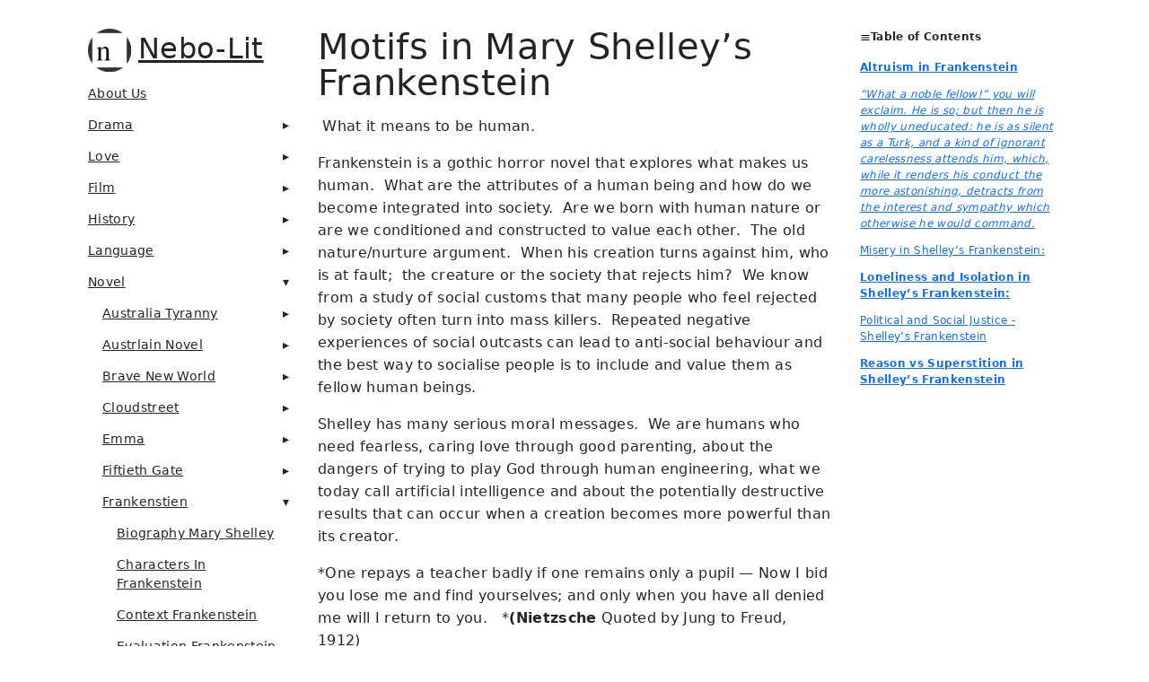

--- FILE ---
content_type: text/html; charset=utf-8
request_url: https://nebo-lit.com/novel/frankenstien/Themes-Motifs-Frankenstein.html
body_size: 27679
content:
<!DOCTYPE html>
<html lang="en" dir="ltr">

<head>
  <meta name="generator" content="Hugo 0.111.3">
  <meta charset="UTF-8">
<meta name="viewport" content="width=device-width, initial-scale=1.0">
<meta name="description" content="Motifs in Mary Shelley&rsquo;s Frankenstein # What it means to be human.
Frankenstein is a gothic horror novel that explores what makes us human. What are the attributes of a human being and how do we become integrated into society. Are we born with human nature or are we conditioned and constructed to value each other. The old nature/nurture argument. When his creation turns against him, who is at fault; the creature or the society that rejects him?">
<meta name="theme-color" content="#FFFFFF"><meta property="og:title" content="Themes Motifs Frankenstein" />
<meta property="og:description" content="Motifs in Mary Shelley&rsquo;s Frankenstein # What it means to be human.
Frankenstein is a gothic horror novel that explores what makes us human. What are the attributes of a human being and how do we become integrated into society. Are we born with human nature or are we conditioned and constructed to value each other. The old nature/nurture argument. When his creation turns against him, who is at fault; the creature or the society that rejects him?" />
<meta property="og:type" content="article" />
<meta property="og:url" content="https://nebo-lit.com/novel/frankenstien/Themes-Motifs-Frankenstein.html" /><meta property="article:section" content="novel" />
<meta property="article:published_time" content="2021-02-10T22:36:25+11:00" />
<meta property="article:modified_time" content="2021-02-10T22:36:25+11:00" />
<title>Themes Motifs Frankenstein | Nebo-lit</title>
<link rel="manifest" href="/manifest.json">
<link rel="icon" href="/favicon.png" type="image/x-icon">
<link rel="stylesheet" href="/book.min.f0cf95c84fa0845c048e46fd87d9fd812707bc12696871758a260749e26b9384.css" integrity="sha256-8M&#43;VyE&#43;ghFwEjkb9h9n9gScHvBJpaHF1iiYHSeJrk4Q=">
<script type="application/javascript">
var doNotTrack = false;
if (!doNotTrack) {
	window.ga=window.ga||function(){(ga.q=ga.q||[]).push(arguments)};ga.l=+new Date;
	ga('create', 'G-D8B8GCM5V9', 'auto');
	
	ga('send', 'pageview');
}
</script>
<script async src='https://www.google-analytics.com/analytics.js'></script>
<!--
Made with Book Theme
https://github.com/alex-shpak/hugo-book
-->

  <script data-ad-client="ca-pub-3923925892549603" async src="https://pagead2.googlesyndication.com/pagead/js/adsbygoogle.js"></script>

<script async src="https://pagead2.googlesyndication.com/pagead/js/adsbygoogle.js?client=ca-pub-3923925892549603"
     crossorigin="anonymous"></script>


     <link href="https://cdn.jsdelivr.net/npm/bootstrap@5.0.2/dist/css/bootstrap.min.css" rel="stylesheet" integrity="sha384-EVSTQN3/azprG1Anm3QDgpJLIm9Nao0Yz1ztcQTwFspd3yD65VohhpuuCOmLASjC" crossorigin="anonymous">
     <script src="https://cdn.jsdelivr.net/npm/bootstrap@5.0.2/dist/js/bootstrap.bundle.min.js" integrity="sha384-MrcW6ZMFYlzcLA8Nl+NtUVF0sA7MsXsP1UyJoMp4YLEuNSfAP+JcXn/tWtIaxVXM" crossorigin="anonymous"></script>          


<script async src="https://www.googletagmanager.com/gtag/js?id=G-D8B8GCM5V9"></script>
<script>
  window.dataLayer = window.dataLayer || [];
  function gtag(){dataLayer.push(arguments);}
  gtag('js', new Date());

  gtag('config', 'G-D8B8GCM5V9');
</script>
     
</head>

<body dir="ltr">
  <input type="checkbox" class="hidden toggle" id="menu-control" />
  <input type="checkbox" class="hidden toggle" id="toc-control" />
  <main class="container flex">
    <aside class="book-menu">
      <div class="book-menu-content">
        
  <nav>
<h2 class="book-brand">
  <a href="/"><img src="/images/favicon.png" alt="Logo" /><span>Nebo-lit</span>
  </a>
</h2>












  

  



  
  <ul>
    
      
        <li>
          
  
  

  
    <a href="https://nebo-lit.com/aboutus.html" class="">About Us</a>
  

        </li>
      
    
      
        <li>
          
  
  

  
    <input type="checkbox" id="section-6d4eb0b7632040aaf0dad3a5f72d379b" class="toggle"  />
    <label for="section-6d4eb0b7632040aaf0dad3a5f72d379b" class="flex justify-between">
      <a href="https://nebo-lit.com/drama.html" class="">Drama</a>
    </label>
  

          
  <ul>
    
      
        <li>
          
  
  

  
    <input type="checkbox" id="section-97dc4cfa26190faaeb804072d4b020e0" class="toggle"  />
    <label for="section-97dc4cfa26190faaeb804072d4b020e0" class="flex justify-between">
      <a href="https://nebo-lit.com/drama/shakespeare-world.html" class="">Shakespeare&#39;s World</a>
    </label>
  

          
  <ul>
    
      
        <li>
          
  
  

  
    <a href="https://nebo-lit.com/drama/shakespeare-world/recurring-motifs.html" class="">recurring motifs</a>
  

        </li>
      
    
      
        <li>
          
  
  

  
    <a href="https://nebo-lit.com/drama/shakespeare-world/shakespeares-world.html" class="">Shakespeare&#39;s World</a>
  

        </li>
      
    
      
        <li>
          
  
  

  
    <a href="https://nebo-lit.com/drama/shakespeare-world/shakespeare-language.html" class="">Shakespeare&#39;s Language</a>
  

        </li>
      
    
      
        <li>
          
  
  

  
    <a href="https://nebo-lit.com/drama/shakespeare-world/shakespeare-and-justice.html" class="">shakespeare and justice</a>
  

        </li>
      
    
  </ul>

        </li>
      
    
      
        <li>
          
  
  

  
    <input type="checkbox" id="section-5e5af0bfcb0d539a883ae449550ca2b1" class="toggle"  />
    <label for="section-5e5af0bfcb0d539a883ae449550ca2b1" class="flex justify-between">
      <a href="https://nebo-lit.com/drama/antony-and-cleopatra.html" class="">Antony And Cleopatra</a>
    </label>
  

          
  <ul>
    
      
        <li>
          
  
  

  
    <a href="https://nebo-lit.com/drama/antony-and-cleopatra/shakespeares-timeline.html" class="">Shakespeare&#39;s timeline</a>
  

        </li>
      
    
      
        <li>
          
  
  

  
    <a href="https://nebo-lit.com/drama/antony-and-cleopatra/coriolanus.html" class="">Coriolanus</a>
  

        </li>
      
    
      
        <li>
          
  
  

  
    <a href="https://nebo-lit.com/drama/antony-and-cleopatra/antony-and-cleopatra.html" class="">Antony And Cleopatra</a>
  

        </li>
      
    
      
        <li>
          
  
  

  
    <a href="https://nebo-lit.com/drama/antony-and-cleopatra/historical-cleopatra.html" class="">Historical Cleopatra</a>
  

        </li>
      
    
      
        <li>
          
  
  

  
    <a href="https://nebo-lit.com/drama/antony-and-cleopatra/characters-antony-and-cleopatra.html" class="">characters antony and cleopatra</a>
  

        </li>
      
    
      
        <li>
          
  
  

  
    <a href="https://nebo-lit.com/drama/antony-and-cleopatra/powerplays.html" class="">powerplays</a>
  

        </li>
      
    
  </ul>

        </li>
      
    
      
        <li>
          
  
  

  
    <input type="checkbox" id="section-510a0f7a1fb66389a92694fd3dbaa066" class="toggle"  />
    <label for="section-510a0f7a1fb66389a92694fd3dbaa066" class="flex justify-between">
      <a href="https://nebo-lit.com/drama/as-you-like-it.html" class="">As You Like It</a>
    </label>
  

          
  <ul>
    
      
        <li>
          
  
  

  
    <a href="https://nebo-lit.com/drama/as-you-like-it/As-You-Like-It_Character-List.html" class="">As You Like It - Character List</a>
  

        </li>
      
    
      
        <li>
          
  
  

  
    <a href="https://nebo-lit.com/drama/as-you-like-it/as-you-like-it-characters.html" class="">As You Like It Characters</a>
  

        </li>
      
    
      
        <li>
          
  
  

  
    <a href="https://nebo-lit.com/drama/as-you-like-it/Belonging-in-as-you-like-it.html" class="">Belonging in as you like it</a>
  

        </li>
      
    
      
        <li>
          
  
  

  
    <a href="https://nebo-lit.com/drama/as-you-like-it/seven-ages-of-man.html" class="">Seven Ages Of Man</a>
  

        </li>
      
    
  </ul>

        </li>
      
    
      
        <li>
          
  
  

  
    <input type="checkbox" id="section-354eaeb008271ce0509d6869d92c68c1" class="toggle"  />
    <label for="section-354eaeb008271ce0509d6869d92c68c1" class="flex justify-between">
      <a href="https://nebo-lit.com/drama/away.html" class="">Away</a>
    </label>
  

          
  <ul>
    
  </ul>

        </li>
      
    
      
        <li>
          
  
  

  
    <input type="checkbox" id="section-ed4042ab00a685de5ac44abff5c84116" class="toggle"  />
    <label for="section-ed4042ab00a685de5ac44abff5c84116" class="flex justify-between">
      <a href="https://nebo-lit.com/drama/hamlet.html" class="">Hamlet</a>
    </label>
  

          
  <ul>
    
      
        <li>
          
  
  

  
    <a href="https://nebo-lit.com/drama/hamlet/Comparison-Hamlet-Rosenkrantz-and-Guildenstern.html" class="">Comparison Hamlet Rosenkrantz And Guildenstern</a>
  

        </li>
      
    
      
        <li>
          
  
  

  
    <a href="https://nebo-lit.com/drama/hamlet/Critical-Approaches-to-Hamlet.html" class="">Critical Approaches To Hamlet</a>
  

        </li>
      
    
      
        <li>
          
  
  

  
    <a href="https://nebo-lit.com/drama/hamlet/hamlet.html" class="">Hamlet</a>
  

        </li>
      
    
      
        <li>
          
  
  

  
    <a href="https://nebo-lit.com/drama/hamlet/Hamlet-Context.html" class="">Hamlet Context</a>
  

        </li>
      
    
      
        <li>
          
  
  

  
    <a href="https://nebo-lit.com/drama/hamlet/Hamlet-Dramatic-Technique.html" class="">Hamlet Dramatic Technique</a>
  

        </li>
      
    
      
        <li>
          
  
  

  
    <a href="https://nebo-lit.com/drama/hamlet/hamlet-motifs-themes.html" class="">hamlet motifs themes</a>
  

        </li>
      
    
      
        <li>
          
  
  

  
    <a href="https://nebo-lit.com/drama/hamlet/Hamlet-Summary.html" class="">Hamlet Summary</a>
  

        </li>
      
    
      
        <li>
          
  
  

  
    <a href="https://nebo-lit.com/drama/hamlet/Hamlet-Techniques.html" class="">Hamlet Techniques</a>
  

        </li>
      
    
      
        <li>
          
  
  

  
    <a href="https://nebo-lit.com/drama/hamlet/mythological-approaches-hamlet.html" class="">Mythological Approaches Hamlet</a>
  

        </li>
      
    
      
        <li>
          
  
  

  
    <a href="https://nebo-lit.com/drama/hamlet/psychological-approaches-to-hamlet.html" class="">Psychological Approaches To Hamlet</a>
  

        </li>
      
    
      
        <li>
          
  
  

  
    <a href="https://nebo-lit.com/drama/hamlet/Revenge-in-Hamlet.html" class="">Revenge In Hamlet</a>
  

        </li>
      
    
      
        <li>
          
  
  

  
    <a href="https://nebo-lit.com/drama/hamlet/Rosenkrantz-and-Guildenstern-are-Dead.html" class="">Rosenkrantz And Guildenstern Are Dead</a>
  

        </li>
      
    
  </ul>

        </li>
      
    
      
        <li>
          
  
  

  
    <input type="checkbox" id="section-68228eedcfcde0b6bcea131dd22b86c6" class="toggle"  />
    <label for="section-68228eedcfcde0b6bcea131dd22b86c6" class="flex justify-between">
      <a href="https://nebo-lit.com/drama/julius-caesar.html" class="">Julius Caesar</a>
    </label>
  

          
  <ul>
    
      
        <li>
          
  
  

  
    <a href="https://nebo-lit.com/drama/julius-caesar/characters-julius-caesar.html" class="">Characters Julius Caesar</a>
  

        </li>
      
    
      
        <li>
          
  
  

  
    <a href="https://nebo-lit.com/drama/julius-caesar/contrast-of-speeches-julius-caesar.html" class="">Contrast Of Speeches Julius Caesar</a>
  

        </li>
      
    
      
        <li>
          
  
  

  
    <a href="https://nebo-lit.com/drama/julius-caesar/contrast-speeches-julius-caesar.html" class="">Contrast Speeches Julius Caesar</a>
  

        </li>
      
    
      
        <li>
          
  
  

  
    <a href="https://nebo-lit.com/drama/julius-caesar/historical-caesar.html" class="">Historical Caesar</a>
  

        </li>
      
    
      
        <li>
          
  
  

  
    <a href="https://nebo-lit.com/drama/julius-caesar/julius-caesar.html" class="">Julius Caesar</a>
  

        </li>
      
    
      
        <li>
          
  
  

  
    <a href="https://nebo-lit.com/drama/julius-caesar/julius-caesar-issues-themes.html" class="">Julius Caesar Issues Themes</a>
  

        </li>
      
    
      
        <li>
          
  
  

  
    <a href="https://nebo-lit.com/drama/julius-caesar/julius-caesar-language.html" class="">Julius Caesar Language</a>
  

        </li>
      
    
      
        <li>
          
  
  

  
    <a href="https://nebo-lit.com/drama/julius-caesar/julius-caesar-power.html" class="">Julius Caesar Power</a>
  

        </li>
      
    
      
        <li>
          
  
  

  
    <a href="https://nebo-lit.com/drama/julius-caesar/roman-contributions.html" class="">Roman Contributions</a>
  

        </li>
      
    
      
        <li>
          
  
  

  
    <a href="https://nebo-lit.com/drama/julius-caesar/summary-of-julius-caesar.html" class="">Summary Of Julius Caesar</a>
  

        </li>
      
    
      
        <li>
          
  
  

  
    <a href="https://nebo-lit.com/drama/julius-caesar/brutus.html" class="">Brutus</a>
  

        </li>
      
    
  </ul>

        </li>
      
    
      
        <li>
          
  
  

  
    <input type="checkbox" id="section-af951eed3f9fd218a8bbb77a614c74f5" class="toggle"  />
    <label for="section-af951eed3f9fd218a8bbb77a614c74f5" class="flex justify-between">
      <a href="https://nebo-lit.com/drama/king-lear.html" class="">King Lear</a>
    </label>
  

          
  <ul>
    
      
        <li>
          
  
  

  
    <a href="https://nebo-lit.com/drama/king-lear/christian-vs-nihilistic-approaches-to-lear.html" class="">Christian Vs Nihilistic Approaches To Lear</a>
  

        </li>
      
    
      
        <li>
          
  
  

  
    <a href="https://nebo-lit.com/drama/king-lear/concerns-issues-themes-lear.html" class="">Concerns Issues Themes Lear</a>
  

        </li>
      
    
      
        <li>
          
  
  

  
    <a href="https://nebo-lit.com/drama/king-lear/context-and-background.html" class="">Context And Background</a>
  

        </li>
      
    
      
        <li>
          
  
  

  
    <a href="https://nebo-lit.com/drama/king-lear/critical-approaches-king-lear.html" class="">Critical Approaches King Lear</a>
  

        </li>
      
    
      
        <li>
          
  
  

  
    <a href="https://nebo-lit.com/drama/king-lear/king-lear.html" class="">King Lear</a>
  

        </li>
      
    
      
        <li>
          
  
  

  
    <a href="https://nebo-lit.com/drama/king-lear/lear-in-performance.html" class="">Lear In Performance</a>
  

        </li>
      
    
      
        <li>
          
  
  

  
    <a href="https://nebo-lit.com/drama/king-lear/motifs-king-lear-unifying-motifs.html" class="">Motifs King Lear Unifying Motifs</a>
  

        </li>
      
    
      
        <li>
          
  
  

  
    <a href="https://nebo-lit.com/drama/king-lear/sample-essay.html" class="">Sample Essay King Lear</a>
  

        </li>
      
    
      
        <li>
          
  
  

  
    <a href="https://nebo-lit.com/drama/king-lear/Synopsis-king-lear.html" class="">Synopsis King Lear</a>
  

        </li>
      
    
  </ul>

        </li>
      
    
      
        <li>
          
  
  

  
    <input type="checkbox" id="section-3e6bfdfe42178a6a1e9a6e3bf5642f41" class="toggle"  />
    <label for="section-3e6bfdfe42178a6a1e9a6e3bf5642f41" class="flex justify-between">
      <a href="https://nebo-lit.com/drama/macbeth.html" class="">Macbeth</a>
    </label>
  

          
  <ul>
    
      
        <li>
          
  
  

  
    <a href="https://nebo-lit.com/drama/macbeth/macbeth-html.html" class="">Introduction to Macbeth</a>
  

        </li>
      
    
      
        <li>
          
  
  

  
    <a href="https://nebo-lit.com/drama/macbeth/context-macbeth-background-macbeth-html.html" class="">Context Macbeth Background Macbeth</a>
  

        </li>
      
    
      
        <li>
          
  
  

  
    <a href="https://nebo-lit.com/drama/macbeth/themes-macbeth-motifs-macbeth-html.html" class="">Themes Macbeth Motifs Macbeth</a>
  

        </li>
      
    
      
        <li>
          
  
  

  
    <a href="https://nebo-lit.com/drama/macbeth/character-macbeth-characters-lady-macbeth-html.html" class="">Character Macbeth Characters Lady Macbeth</a>
  

        </li>
      
    
      
        <li>
          
  
  

  
    <a href="https://nebo-lit.com/drama/macbeth/macbeth-language-macbeth.html" class="">Macbeth Language Macbeth</a>
  

        </li>
      
    
      
        <li>
          
  
  

  
    <a href="https://nebo-lit.com/drama/macbeth/tyrrany-in-macbeth.html" class="">Tyrrany In Macbeth</a>
  

        </li>
      
    
      
        <li>
          
  
  

  
    <a href="https://nebo-lit.com/drama/macbeth/macbeth-dramatic-technique-macbeth.html" class="">Macbeth Dramatic Technique Macbeth</a>
  

        </li>
      
    
      
        <li>
          
  
  

  
    <a href="https://nebo-lit.com/drama/macbeth/performances-of-macbeth.html" class="">Performances Of Macbeth</a>
  

        </li>
      
    
      
        <li>
          
  
  

  
    <a href="https://nebo-lit.com/drama/macbeth/tyrannicide.html" class="">Tyrannicide</a>
  

        </li>
      
    
      
        <li>
          
  
  

  
    <a href="https://nebo-lit.com/drama/macbeth/witches-in-macbeth.html" class="">witches in macbeth</a>
  

        </li>
      
    
  </ul>

        </li>
      
    
      
        <li>
          
  
  

  
    <input type="checkbox" id="section-463bb760e6a6303f5ec28a28f26b4818" class="toggle"  />
    <label for="section-463bb760e6a6303f5ec28a28f26b4818" class="flex justify-between">
      <a href="https://nebo-lit.com/drama/othello.html" class="">Othello</a>
    </label>
  

          
  <ul>
    
      
        <li>
          
  
  

  
    <a href="https://nebo-lit.com/drama/othello/othello.html" class="">Introduction to Othello</a>
  

        </li>
      
    
      
        <li>
          
  
  

  
    <a href="https://nebo-lit.com/drama/othello/othello-context-othello-html.html" class="">Context and Background Othello</a>
  

        </li>
      
    
  </ul>

        </li>
      
    
      
        <li>
          
  
  

  
    <input type="checkbox" id="section-fc12b9eb5af86f88b1399d9dc73eb3e7" class="toggle"  />
    <label for="section-fc12b9eb5af86f88b1399d9dc73eb3e7" class="flex justify-between">
      <a href="https://nebo-lit.com/drama/richard.html" class="">Richard III</a>
    </label>
  

          
  <ul>
    
      
        <li>
          
  
  

  
    <input type="checkbox" id="section-d779fba8c618fc667761d44042591596" class="toggle"  />
    <label for="section-d779fba8c618fc667761d44042591596" class="flex justify-between">
      <a href="https://nebo-lit.com/drama/richard/Henry-IV.html" class="">Henry IV</a>
    </label>
  

        </li>
      
    
      
        <li>
          
  
  

  
    <input type="checkbox" id="section-21a3ee5f9b2d2b3abebad9a043ee7b27" class="toggle"  />
    <label for="section-21a3ee5f9b2d2b3abebad9a043ee7b27" class="flex justify-between">
      <a href="https://nebo-lit.com/drama/richard/Henry-V.html" class="">Henry V</a>
    </label>
  

        </li>
      
    
      
        <li>
          
  
  

  
    <input type="checkbox" id="section-9b4c555f00538b6c5e6adb7d7607de86" class="toggle"  />
    <label for="section-9b4c555f00538b6c5e6adb7d7607de86" class="flex justify-between">
      <a href="https://nebo-lit.com/drama/richard/Richard-II.html" class="">Richard II</a>
    </label>
  

        </li>
      
    
      
        <li>
          
  
  

  
    <input type="checkbox" id="section-0f12d72a8c5966855550190acdce90fa" class="toggle"  />
    <label for="section-0f12d72a8c5966855550190acdce90fa" class="flex justify-between">
      <a href="https://nebo-lit.com/drama/richard/Richard-II-Analysis.html" class="">Richard II analysis</a>
    </label>
  

        </li>
      
    
      
        <li>
          
  
  

  
    <a href="https://nebo-lit.com/drama/richard/Character-of-Richard-III.html" class="">Character Of Richard III</a>
  

        </li>
      
    
      
        <li>
          
  
  

  
    <a href="https://nebo-lit.com/drama/richard/Characters-Richard-III.html" class="">Characters Richard III</a>
  

        </li>
      
    
      
        <li>
          
  
  

  
    <a href="https://nebo-lit.com/drama/richard/Context-Background-Richard-III.html" class="">Context Background Richard III</a>
  

        </li>
      
    
      
        <li>
          
  
  

  
    <a href="https://nebo-lit.com/drama/richard/Dramatic-Technique-Ricahrd-III.html" class="">Dramatic Technique Ricahrd Iii</a>
  

        </li>
      
    
      
        <li>
          
  
  

  
    <a href="https://nebo-lit.com/drama/richard/Language-Richard-III.html" class="">Language Richard Iii</a>
  

        </li>
      
    
      
        <li>
          
  
  

  
    <a href="https://nebo-lit.com/drama/richard/richard.html" class="">Richard</a>
  

        </li>
      
    
      
        <li>
          
  
  

  
    <a href="https://nebo-lit.com/drama/richard/Richard-III-on-Trial.html" class="">Richard III On Trial</a>
  

        </li>
      
    
      
        <li>
          
  
  

  
    <a href="https://nebo-lit.com/drama/richard/Themes-Issues-Richard-III.html" class="">Themes Issues Richard Iii</a>
  

        </li>
      
    
      
        <li>
          
  
  

  
    <input type="checkbox" id="section-c9aff798db8d97cff868edc9600adb5a" class="toggle"  />
    <label for="section-c9aff798db8d97cff868edc9600adb5a" class="flex justify-between">
      <a href="https://nebo-lit.com/drama/richard/henry-VI.html" class="">Henry VI</a>
    </label>
  

        </li>
      
    
  </ul>

        </li>
      
    
      
        <li>
          
  
  

  
    <input type="checkbox" id="section-288a85bfbf155b18b383c38f4942f632" class="toggle"  />
    <label for="section-288a85bfbf155b18b383c38f4942f632" class="flex justify-between">
      <a href="https://nebo-lit.com/drama/romeo-juliet.html" class="">Romeo Juliet</a>
    </label>
  

          
  <ul>
    
      
        <li>
          
  
  

  
    <a href="https://nebo-lit.com/drama/romeo-juliet/Close-reading-Romeo-Juliet.html" class="">Close Analysis Romeo Juliet</a>
  

        </li>
      
    
      
        <li>
          
  
  

  
    <a href="https://nebo-lit.com/drama/romeo-juliet/Dramatic-Techniques-Romeo-Juliet.html" class="">Dramatic Techniques Romeo Juliet</a>
  

        </li>
      
    
      
        <li>
          
  
  

  
    <a href="https://nebo-lit.com/drama/romeo-juliet/Language-Romeo-and-Juliet.html" class="">Language Romeo And Juliet</a>
  

        </li>
      
    
      
        <li>
          
  
  

  
    <a href="https://nebo-lit.com/drama/romeo-juliet/romeo-and-juliet.html" class="">Romeo And Juliet</a>
  

        </li>
      
    
  </ul>

        </li>
      
    
      
        <li>
          
  
  

  
    <input type="checkbox" id="section-f809f5dacca3824a6a564f17e399bd6d" class="toggle"  />
    <label for="section-f809f5dacca3824a6a564f17e399bd6d" class="flex justify-between">
      <a href="https://nebo-lit.com/drama/tempest.html" class="">Tempest</a>
    </label>
  

          
  <ul>
    
      
        <li>
          
  
  

  
    <a href="https://nebo-lit.com/drama/tempest/context-background.html" class="">Context Background</a>
  

        </li>
      
    
      
        <li>
          
  
  

  
    <a href="https://nebo-lit.com/drama/tempest/techniques-tempest.html" class="">Techniques Tempest</a>
  

        </li>
      
    
      
        <li>
          
  
  

  
    <a href="https://nebo-lit.com/drama/tempest/tempest.html" class="">Tempest</a>
  

        </li>
      
    
      
        <li>
          
  
  

  
    <a href="https://nebo-lit.com/drama/tempest/themes.html" class="">Themes</a>
  

        </li>
      
    
  </ul>

        </li>
      
    
      
        <li>
          
  
  

  
    <input type="checkbox" id="section-27bd8081044ccc21fdf7c2a98ee98e5c" class="toggle"  />
    <label for="section-27bd8081044ccc21fdf7c2a98ee98e5c" class="flex justify-between">
      <a href="https://nebo-lit.com/drama/the-crucible.html" class="">The Crucible</a>
    </label>
  

          
  <ul>
    
      
        <li>
          
  
  

  
    <a href="https://nebo-lit.com/drama/the-crucible/Belonging.html" class="">Belonging</a>
  

        </li>
      
    
      
        <li>
          
  
  

  
    <a href="https://nebo-lit.com/drama/the-crucible/integrity-hamlet.html" class="">Integrity Hamlet</a>
  

        </li>
      
    
      
        <li>
          
  
  

  
    <a href="https://nebo-lit.com/drama/the-crucible/Ironies.html" class="">Ironies</a>
  

        </li>
      
    
      
        <li>
          
  
  

  
    <a href="https://nebo-lit.com/drama/the-crucible/Language-in-The-Crucible.html" class="">Language In The Crucible</a>
  

        </li>
      
    
      
        <li>
          
  
  

  
    <a href="https://nebo-lit.com/drama/the-crucible/the-crucible.html" class="">The Crucible</a>
  

        </li>
      
    
      
        <li>
          
  
  

  
    <a href="https://nebo-lit.com/drama/the-crucible/witchcraft-in-the-crucible.html" class="">Witchcraft In The Crucible</a>
  

        </li>
      
    
  </ul>

        </li>
      
    
      
        <li>
          
  
  

  
    <a href="https://nebo-lit.com/drama/australian-drama.html" class="">Australian Drama</a>
  

        </li>
      
    
      
        <li>
          
  
  

  
    <a href="https://nebo-lit.com/drama/illusion-and-alienation-drama.html" class="">Illusion And Alienation Drama</a>
  

        </li>
      
    
      
        <li>
          
  
  

  
    <a href="https://nebo-lit.com/drama/macquarie-buzo.html" class="">Macquarie - Buzo</a>
  

        </li>
      
    
      
        <li>
          
  
  

  
    <a href="https://nebo-lit.com/drama/Theories-of-tragedy.html" class="">Theories Of Tragedy</a>
  

        </li>
      
    
  </ul>

        </li>
      
    
      
        <li>
          
  
  

  
    <input type="checkbox" id="section-05a6fada0c153603b9b30c3758379a3b" class="toggle"  />
    <label for="section-05a6fada0c153603b9b30c3758379a3b" class="flex justify-between">
      <a  class="">Love</a>
    </label>
  

          
  <ul>
    
      
        <li>
          
  
  

  
    <a href="https://nebo-lit.com/love/love-poems.html" class="">Love Poems</a>
  

        </li>
      
    
      
        <li>
          
  
  

  
    <a href="https://nebo-lit.com/love/leonard-cohen.html" class="">Leonard Cohen</a>
  

        </li>
      
    
      
        <li>
          
  
  

  
    <a href="https://nebo-lit.com/love/marianne-cohen.html" class="">Marianne Cohen</a>
  

        </li>
      
    
      
        <li>
          
  
  

  
    <a href="https://nebo-lit.com/love/courtly-love.html" class="">Courtly Love</a>
  

        </li>
      
    
      
        <li>
          
  
  

  
    <a href="https://nebo-lit.com/love/coy-mistress.html" class="">Coy Mistress</a>
  

        </li>
      
    
      
        <li>
          
  
  

  
    <a href="https://nebo-lit.com/love/my-last-duchess.html" class="">My Last Duchess</a>
  

        </li>
      
    
      
        <li>
          
  
  

  
    <a href="https://nebo-lit.com/love/porphyrias-lover.html" class="">Porphyrias Lover</a>
  

        </li>
      
    
      
        <li>
          
  
  

  
    <a href="https://nebo-lit.com/love/sappho-love-poetry.html" class="">Sappho Love Poetry</a>
  

        </li>
      
    
      
        <li>
          
  
  

  
    <a href="https://nebo-lit.com/love/suzanne-cohen.html" class="">Suzanne Cohen</a>
  

        </li>
      
    
      
        <li>
          
  
  

  
    <a href="https://nebo-lit.com/love/wyatt-they-flee-from-me.html" class="">Wyatt They Flee From Me</a>
  

        </li>
      
    
      
        <li>
          
  
  

  
    <a href="https://nebo-lit.com/love/famous-lovers.html" class="">famous lovers</a>
  

        </li>
      
    
      
        <li>
          
  
  

  
    <a href="https://nebo-lit.com/love/joan-baez.html" class="">joan baez</a>
  

        </li>
      
    
  </ul>

        </li>
      
    
      
        <li>
          
  
  

  
    <input type="checkbox" id="section-810a6f52520342dacc05ecce09d7eecd" class="toggle"  />
    <label for="section-810a6f52520342dacc05ecce09d7eecd" class="flex justify-between">
      <a href="https://nebo-lit.com/film.html" class="">Film</a>
    </label>
  

          
  <ul>
    
      
        <li>
          
  
  

  
    <input type="checkbox" id="section-868b18c184ded4286d793ef8e9754e7b" class="toggle"  />
    <label for="section-868b18c184ded4286d793ef8e9754e7b" class="flex justify-between">
      <a href="https://nebo-lit.com/film/Blade-Runner.html" class="">Blade Runner</a>
    </label>
  

          
  <ul>
    
      
        <li>
          
  
  

  
    <a href="https://nebo-lit.com/film/Blade-Runner/Blade-Runner-Context.html" class="">Blade Runner Context</a>
  

        </li>
      
    
      
        <li>
          
  
  

  
    <a href="https://nebo-lit.com/film/Blade-Runner/Characters-Blade-Runner.html" class="">Characters Blade Runner</a>
  

        </li>
      
    
      
        <li>
          
  
  

  
    <a href="https://nebo-lit.com/film/Blade-Runner/Comparison-Blade-Runner-and-Frankenstein.html" class="">Comparison Blade Runner And Frankenstein</a>
  

        </li>
      
    
      
        <li>
          
  
  

  
    <a href="https://nebo-lit.com/film/Blade-Runner/the-past-and-the-future.html" class="">The Past And The Future</a>
  

        </li>
      
    
      
        <li>
          
  
  

  
    <a href="https://nebo-lit.com/film/Blade-Runner/Issues-Themes-Blade-Runner.html" class="">Issues Themes Blade Runner</a>
  

        </li>
      
    
      
        <li>
          
  
  

  
    <a href="https://nebo-lit.com/film/Blade-Runner/Language-Blade-Runner.html" class="">Language Blade Runner</a>
  

        </li>
      
    
      
        <li>
          
  
  

  
    <a href="https://nebo-lit.com/film/Blade-Runner/silent-spring-rachel-carson.html" class="">Silent Spring Rachel Carson</a>
  

        </li>
      
    
      
        <li>
          
  
  

  
    <a href="https://nebo-lit.com/film/Blade-Runner/Blade-Runner-Cinematic-Techniques.html" class="">Blade Runner Cinematic Techniques</a>
  

        </li>
      
    
  </ul>

        </li>
      
    
      
        <li>
          
  
  

  
    <input type="checkbox" id="section-040fb5ceed0abe3770652265002db2cb" class="toggle"  />
    <label for="section-040fb5ceed0abe3770652265002db2cb" class="flex justify-between">
      <a href="https://nebo-lit.com/film/clueless.html" class="">Clueless</a>
    </label>
  

          
  <ul>
    
      
        <li>
          
  
  

  
    <a href="https://nebo-lit.com/film/clueless/Characters-Clueless.html" class="">Characters Clueless</a>
  

        </li>
      
    
      
        <li>
          
  
  

  
    <a href="https://nebo-lit.com/film/clueless/Cinematic-Techniques-Clueless.html" class="">Cinematic Techniques Clueless</a>
  

        </li>
      
    
      
        <li>
          
  
  

  
    <a href="https://nebo-lit.com/film/clueless/context-and-background.html" class="">Context And Background</a>
  

        </li>
      
    
      
        <li>
          
  
  

  
    <a href="https://nebo-lit.com/film/clueless/Evaluation-Clueless.html" class="">Evaluation Clueless</a>
  

        </li>
      
    
      
        <li>
          
  
  

  
    <a href="https://nebo-lit.com/film/clueless/Issues-Themes-Clueless.html" class="">Issues Themes Clueless</a>
  

        </li>
      
    
      
        <li>
          
  
  

  
    <a href="https://nebo-lit.com/film/clueless/Style-and-Language-Clueless.html" class="">Style And Language Clueless</a>
  

        </li>
      
    
  </ul>

        </li>
      
    
      
        <li>
          
  
  

  
    <input type="checkbox" id="section-8c4ac830d13e7c9a8aca9731c768c0f8" class="toggle"  />
    <label for="section-8c4ac830d13e7c9a8aca9731c768c0f8" class="flex justify-between">
      <a href="https://nebo-lit.com/film/Colour-Purple.html" class="">Colour Purple</a>
    </label>
  

          
  <ul>
    
  </ul>

        </li>
      
    
      
        <li>
          
  
  

  
    <input type="checkbox" id="section-b59dcb8805e5e356027fd168b39c0bad" class="toggle"  />
    <label for="section-b59dcb8805e5e356027fd168b39c0bad" class="flex justify-between">
      <a href="https://nebo-lit.com/film/dead-poets.html" class="">Dead Poets</a>
    </label>
  

          
  <ul>
    
  </ul>

        </li>
      
    
      
        <li>
          
  
  

  
    <input type="checkbox" id="section-4a5c010b35c5148d7c5de3e75d7d6a0b" class="toggle"  />
    <label for="section-4a5c010b35c5148d7c5de3e75d7d6a0b" class="flex justify-between">
      <a href="https://nebo-lit.com/film/frontline.html" class="">Frontline</a>
    </label>
  

          
  <ul>
    
      
        <li>
          
  
  

  
    <a href="https://nebo-lit.com/film/frontline/Context-Background.html" class="">Context Background</a>
  

        </li>
      
    
      
        <li>
          
  
  

  
    <a href="https://nebo-lit.com/film/frontline/frontline.html" class="">Frontline</a>
  

        </li>
      
    
      
        <li>
          
  
  

  
    <a href="https://nebo-lit.com/film/frontline/themes.html" class="">Frontline</a>
  

        </li>
      
    
      
        <li>
          
  
  

  
    <a href="https://nebo-lit.com/film/frontline/media-and-truth.html" class="">Media And Truth</a>
  

        </li>
      
    
      
        <li>
          
  
  

  
    <a href="https://nebo-lit.com/film/frontline/sample-essays.html" class="">Sample Essays</a>
  

        </li>
      
    
      
        <li>
          
  
  

  
    <a href="https://nebo-lit.com/film/frontline/satire.html" class="">Satire</a>
  

        </li>
      
    
      
        <li>
          
  
  

  
    <a href="https://nebo-lit.com/film/frontline/summary.html" class="">Summary</a>
  

        </li>
      
    
      
        <li>
          
  
  

  
    <a href="https://nebo-lit.com/film/frontline/Summary-of-six-Episodes.html" class="">Summary of six Episodes</a>
  

        </li>
      
    
      
        <li>
          
  
  

  
    <a href="https://nebo-lit.com/film/frontline/telling-the-truth.html" class="">Telling the Truth</a>
  

        </li>
      
    
  </ul>

        </li>
      
    
      
        <li>
          
  
  

  
    <input type="checkbox" id="section-e087d5769bc1b86436a00f3bb58fb43a" class="toggle"  />
    <label for="section-e087d5769bc1b86436a00f3bb58fb43a" class="flex justify-between">
      <a  class="">Looking For Richard</a>
    </label>
  

          
  <ul>
    
      
        <li>
          
  
  

  
    <span>Looking For Richard</span>
  

          
  <ul>
    
      
        <li>
          
  
  

  
    <a href="https://nebo-lit.com/film/Looking-For-Richard/Looking-For-Richard/Introduction-Looking-For-Richard.html" class="">Introduction Looking For Richard</a>
  

        </li>
      
    
  </ul>

        </li>
      
    
      
        <li>
          
  
  

  
    <a href="https://nebo-lit.com/film/Looking-For-Richard/Looking-For-Richard.html" class="">Looking For Richard</a>
  

        </li>
      
    
      
        <li>
          
  
  

  
    <a href="https://nebo-lit.com/film/Looking-For-Richard/Looking-for-Richard-Techniques.html" class="">Looking For Richard Techniques</a>
  

        </li>
      
    
  </ul>

        </li>
      
    
      
        <li>
          
  
  

  
    <input type="checkbox" id="section-27d5e4b62d60f6d95b5ac201c64bad2f" class="toggle"  />
    <label for="section-27d5e4b62d60f6d95b5ac201c64bad2f" class="flex justify-between">
      <a href="https://nebo-lit.com/film/australian-film.html" class="">Picnic Hanging Rock</a>
    </label>
  

          
  <ul>
    
      
        <li>
          
  
  

  
    <a href="https://nebo-lit.com/film/australian-film/australian-film.html" class="">Australian Film</a>
  

        </li>
      
    
  </ul>

        </li>
      
    
      
        <li>
          
  
  

  
    <input type="checkbox" id="section-7c48e14015014d4b58453d662f6f68cc" class="toggle"  />
    <label for="section-7c48e14015014d4b58453d662f6f68cc" class="flex justify-between">
      <a href="https://nebo-lit.com/film/strictly-ballroom.html" class="">Strictly Ballroom</a>
    </label>
  

          
  <ul>
    
      
        <li>
          
  
  

  
    <a href="https://nebo-lit.com/film/strictly-ballroom/strictly-ballroom-1449993.html" class="">Strictly Ballroom</a>
  

        </li>
      
    
  </ul>

        </li>
      
    
      
        <li>
          
  
  

  
    <input type="checkbox" id="section-2f27ddc938429bec42ec7fda249d5229" class="toggle"  />
    <label for="section-2f27ddc938429bec42ec7fda249d5229" class="flex justify-between">
      <a href="https://nebo-lit.com/film/ten-things.html" class="">Ten Things I Hate About You</a>
    </label>
  

          
  <ul>
    
      
        <li>
          
  
  

  
    <input type="checkbox" id="section-65899e13d242dcff7b214f49d57339f2" class="toggle"  />
    <label for="section-65899e13d242dcff7b214f49d57339f2" class="flex justify-between">
      <a href="https://nebo-lit.com/film/ten-things/taming-of-the-shrew.html" class="">Taming of the Shrew</a>
    </label>
  

        </li>
      
    
      
        <li>
          
  
  

  
    <a href="https://nebo-lit.com/film/ten-things/Essay.html" class="">Essay</a>
  

        </li>
      
    
  </ul>

        </li>
      
    
  </ul>

        </li>
      
    
      
        <li>
          
  
  

  
    <input type="checkbox" id="section-28afe07b1f43a9e9c0c12d4859c39ee9" class="toggle"  />
    <label for="section-28afe07b1f43a9e9c0c12d4859c39ee9" class="flex justify-between">
      <a href="https://nebo-lit.com/history.html" class="">History</a>
    </label>
  

          
  <ul>
    
      
        <li>
          
  
  

  
    <input type="checkbox" id="section-7d5852c96612695bf69cb9b6c873c79a" class="toggle"  />
    <label for="section-7d5852c96612695bf69cb9b6c873c79a" class="flex justify-between">
      <a href="https://nebo-lit.com/history/Australian-History.html" class="">Australia History</a>
    </label>
  

        </li>
      
    
      
        <li>
          
  
  

  
    <input type="checkbox" id="section-1f0415725ad457985683a70f84044f99" class="toggle"  />
    <label for="section-1f0415725ad457985683a70f84044f99" class="flex justify-between">
      <a href="https://nebo-lit.com/history/jurd-bligh-family.html" class="">Jurd Bligh Family</a>
    </label>
  

        </li>
      
    
      
        <li>
          
  
  

  
    <input type="checkbox" id="section-2d689b20f2910b5ea0997f07b69b4dc4" class="toggle"  />
    <label for="section-2d689b20f2910b5ea0997f07b69b4dc4" class="flex justify-between">
      <a href="https://nebo-lit.com/history/egyptian-history.html" class="">Egyptian History</a>
    </label>
  

        </li>
      
    
      
        <li>
          
  
  

  
    <a href="https://nebo-lit.com/history/china.html" class="">China</a>
  

        </li>
      
    
      
        <li>
          
  
  

  
    <a href="https://nebo-lit.com/history/india.html" class="">India</a>
  

        </li>
      
    
      
        <li>
          
  
  

  
    <input type="checkbox" id="section-00606ffd1de82ee1c6397c3a669b3ee6" class="toggle"  />
    <label for="section-00606ffd1de82ee1c6397c3a669b3ee6" class="flex justify-between">
      <a href="https://nebo-lit.com/history/demagogues.html" class="">Demagogues</a>
    </label>
  

        </li>
      
    
      
        <li>
          
  
  

  
    <input type="checkbox" id="section-670ca92f8d670e4a0cbf7c2f13b59782" class="toggle"  />
    <label for="section-670ca92f8d670e4a0cbf7c2f13b59782" class="flex justify-between">
      <a href="https://nebo-lit.com/history/political-leaders.html" class="">political leaders</a>
    </label>
  

        </li>
      
    
      
        <li>
          
  
  

  
    <input type="checkbox" id="section-9721301933849d2347bdb03a33726d34" class="toggle"  />
    <label for="section-9721301933849d2347bdb03a33726d34" class="flex justify-between">
      <a href="https://nebo-lit.com/history/revolts.html" class="">Revolts</a>
    </label>
  

        </li>
      
    
      
        <li>
          
  
  

  
    <input type="checkbox" id="section-ff5e9f2c4720fff8f2cf36a481a05e0c" class="toggle"  />
    <label for="section-ff5e9f2c4720fff8f2cf36a481a05e0c" class="flex justify-between">
      <a href="https://nebo-lit.com/history/roman-history.html" class="">Roman History</a>
    </label>
  

        </li>
      
    
      
        <li>
          
  
  

  
    <a href="https://nebo-lit.com/history/conspiracies.html" class="">conspiracies</a>
  

        </li>
      
    
      
        <li>
          
  
  

  
    <a href="https://nebo-lit.com/history/Road-to-Democracy.html" class="">Road to Democracy</a>
  

        </li>
      
    
      
        <li>
          
  
  

  
    <input type="checkbox" id="section-d3182eb5b2b72aa4e4457417cc47d11f" class="toggle"  />
    <label for="section-d3182eb5b2b72aa4e4457417cc47d11f" class="flex justify-between">
      <a href="https://nebo-lit.com/history/atrocities.html" class="">atrocities</a>
    </label>
  

        </li>
      
    
      
        <li>
          
  
  

  
    <a href="https://nebo-lit.com/history/human-rights.html" class="">human rights</a>
  

        </li>
      
    
      
        <li>
          
  
  

  
    <input type="checkbox" id="section-1bf37de1ac737da5b5633a3cff8f16ef" class="toggle"  />
    <label for="section-1bf37de1ac737da5b5633a3cff8f16ef" class="flex justify-between">
      <a href="https://nebo-lit.com/history/hunters-and-gatherers.html" class="">Hunters and gatherers</a>
    </label>
  

        </li>
      
    
      
        <li>
          
  
  

  
    <input type="checkbox" id="section-0f85e55677debb53a469d23558ded399" class="toggle"  />
    <label for="section-0f85e55677debb53a469d23558ded399" class="flex justify-between">
      <a href="https://nebo-lit.com/history/imperialism.html" class="">imperialism</a>
    </label>
  

        </li>
      
    
      
        <li>
          
  
  

  
    <input type="checkbox" id="section-933b1576c40a388df26cf1f0b1cf9df8" class="toggle"  />
    <label for="section-933b1576c40a388df26cf1f0b1cf9df8" class="flex justify-between">
      <a href="https://nebo-lit.com/history/australia-and-tyranny.html" class="">australia and tyranny</a>
    </label>
  

        </li>
      
    
      
        <li>
          
  
  

  
    <input type="checkbox" id="section-843102bcfa73f13c51b65545842f641d" class="toggle"  />
    <label for="section-843102bcfa73f13c51b65545842f641d" class="flex justify-between">
      <a href="https://nebo-lit.com/history/Canada-and-tyranny.html" class="">canada and tyranny</a>
    </label>
  

        </li>
      
    
      
        <li>
          
  
  

  
    <input type="checkbox" id="section-b95a0dcd41b227b29b3c75145b51768c" class="toggle"  />
    <label for="section-b95a0dcd41b227b29b3c75145b51768c" class="flex justify-between">
      <a href="https://nebo-lit.com/history/Louis-Riel.html" class="">Louis Riel</a>
    </label>
  

        </li>
      
    
      
        <li>
          
  
  

  
    <input type="checkbox" id="section-7e901f9456456ed31a6856ddf439aa2e" class="toggle"  />
    <label for="section-7e901f9456456ed31a6856ddf439aa2e" class="flex justify-between">
      <a href="https://nebo-lit.com/history/excavations.html" class="">Excavations</a>
    </label>
  

        </li>
      
    
      
        <li>
          
  
  

  
    <input type="checkbox" id="section-9d30fb1731459efbb2047eac515074b9" class="toggle"  />
    <label for="section-9d30fb1731459efbb2047eac515074b9" class="flex justify-between">
      <a href="https://nebo-lit.com/history/ideologies.html" class="">ideologies</a>
    </label>
  

        </li>
      
    
      
        <li>
          
  
  

  
    <input type="checkbox" id="section-30e34eeb944af5c3d6f20dfa5081bdf8" class="toggle"  />
    <label for="section-30e34eeb944af5c3d6f20dfa5081bdf8" class="flex justify-between">
      <a href="https://nebo-lit.com/history/memorials-and-statues.html" class="">memorials and statues</a>
    </label>
  

        </li>
      
    
      
        <li>
          
  
  

  
    <input type="checkbox" id="section-b93352fc1f22e7777cf1634c12afb625" class="toggle"  />
    <label for="section-b93352fc1f22e7777cf1634c12afb625" class="flex justify-between">
      <a href="https://nebo-lit.com/history/english-kings.html" class="">english kings</a>
    </label>
  

        </li>
      
    
      
        <li>
          
  
  

  
    <input type="checkbox" id="section-e5f6ec3a2c1dfe556070897b5205ccf3" class="toggle"  />
    <label for="section-e5f6ec3a2c1dfe556070897b5205ccf3" class="flex justify-between">
      <a href="https://nebo-lit.com/history/Russia.html" class="">Russia</a>
    </label>
  

        </li>
      
    
  </ul>

        </li>
      
    
      
        <li>
          
  
  

  
    <input type="checkbox" id="section-162b8c7d1f0adb52d0b2bc0fe09c789c" class="toggle"  />
    <label for="section-162b8c7d1f0adb52d0b2bc0fe09c789c" class="flex justify-between">
      <a href="https://nebo-lit.com/language.html" class="">Language</a>
    </label>
  

          
  <ul>
    
      
        <li>
          
  
  

  
    <input type="checkbox" id="section-f6c984a2f9dac53e1d25c44930a909e0" class="toggle"  />
    <label for="section-f6c984a2f9dac53e1d25c44930a909e0" class="flex justify-between">
      <a  class="">Exam Essays</a>
    </label>
  

          
  <ul>
    
      
        <li>
          
  
  

  
    <input type="checkbox" id="section-9c9a0dcdf49c0685f65c3df43195d27b" class="toggle"  />
    <label for="section-9c9a0dcdf49c0685f65c3df43195d27b" class="flex justify-between">
      <a  class="">Exam Essays</a>
    </label>
  

          
  <ul>
    
      
        <li>
          
  
  

  
    <a href="https://nebo-lit.com/language/Exam-Essays/Exam-Essays/Writing-Informative-Essays.html" class="">Writing Informative Essays</a>
  

        </li>
      
    
      
        <li>
          
  
  

  
    <a href="https://nebo-lit.com/language/Exam-Essays/Exam-Essays/Writing-Informative-Essays-1918004.html" class="">Writing Informative Essays 1918004</a>
  

        </li>
      
    
  </ul>

        </li>
      
    
      
        <li>
          
  
  

  
    <a href="https://nebo-lit.com/language/Exam-Essays/Comprehension-Behold-the-man.html" class="">Comprehension Behold The Man</a>
  

        </li>
      
    
      
        <li>
          
  
  

  
    <a href="https://nebo-lit.com/language/Exam-Essays/Answers-to-Behold-the-Man.html" class="">Answers To Behold The Man</a>
  

        </li>
      
    
      
        <li>
          
  
  

  
    <a href="https://nebo-lit.com/language/Exam-Essays/Cartoons.html" class="">Cartoons</a>
  

        </li>
      
    
      
        <li>
          
  
  

  
    <a href="https://nebo-lit.com/language/Exam-Essays/Comprehension-Cars.html" class="">Comprehension Cars</a>
  

        </li>
      
    
      
        <li>
          
  
  

  
    <a href="https://nebo-lit.com/language/Exam-Essays/Comrehension-Exercises.html" class="">Comrehension Exercises</a>
  

        </li>
      
    
      
        <li>
          
  
  

  
    <a href="https://nebo-lit.com/language/Exam-Essays/Creative-Writing.html" class="">Creative Writing</a>
  

        </li>
      
    
      
        <li>
          
  
  

  
    <a href="https://nebo-lit.com/language/Exam-Essays/Essay-Writing.html" class="">Essay Writing</a>
  

        </li>
      
    
      
        <li>
          
  
  

  
    <a href="https://nebo-lit.com/language/Exam-Essays/Expository-Essay.html" class="">Expository Essay</a>
  

        </li>
      
    
      
        <li>
          
  
  

  
    <a href="https://nebo-lit.com/language/Exam-Essays/Feature-Article.html" class="">Feature Article</a>
  

        </li>
      
    
      
        <li>
          
  
  

  
    <a href="https://nebo-lit.com/language/Exam-Essays/Speech-Preparation.html" class="">Speech Preparation</a>
  

        </li>
      
    
      
        <li>
          
  
  

  
    <a href="https://nebo-lit.com/language/Exam-Essays/The-Three-Little-Pigs.html" class="">The Three Little Pigs</a>
  

        </li>
      
    
  </ul>

        </li>
      
    
      
        <li>
          
  
  

  
    <input type="checkbox" id="section-b1b12b5e2f4a7e09ac416c18aca861fc" class="toggle"  />
    <label for="section-b1b12b5e2f4a7e09ac416c18aca861fc" class="flex justify-between">
      <a href="https://nebo-lit.com/language/features.html" class="">Features</a>
    </label>
  

          
  <ul>
    
      
        <li>
          
  
  

  
    <a href="https://nebo-lit.com/language/features/homophones.html" class="">Homophones Test 1</a>
  

        </li>
      
    
      
        <li>
          
  
  

  
    <a href="https://nebo-lit.com/language/features/homophones-homonymns-html.html" class="">Homophones Test 2 </a>
  

        </li>
      
    
      
        <li>
          
  
  

  
    <a href="https://nebo-lit.com/language/features/homophones-test-3.html" class="">Homophones Test 3</a>
  

        </li>
      
    
      
        <li>
          
  
  

  
    <a href="https://nebo-lit.com/language/features/homophones-test-4.html" class="">Homophones Test 4</a>
  

        </li>
      
    
      
        <li>
          
  
  

  
    <a href="https://nebo-lit.com/language/features/homopnones-test-5.html" class="">Homopnones Test 5</a>
  

        </li>
      
    
      
        <li>
          
  
  

  
    <a href="https://nebo-lit.com/language/features/acronoyms.html" class="">Acronoyms</a>
  

        </li>
      
    
      
        <li>
          
  
  

  
    <a href="https://nebo-lit.com/language/features/allusions.html" class="">Allusions</a>
  

        </li>
      
    
      
        <li>
          
  
  

  
    <a href="https://nebo-lit.com/language/features/Answers-Euphemisms.html" class="">Answers Euphemisms</a>
  

        </li>
      
    
      
        <li>
          
  
  

  
    <a href="https://nebo-lit.com/language/features/blasphemy.html" class="">Blasphemy</a>
  

        </li>
      
    
      
        <li>
          
  
  

  
    <a href="https://nebo-lit.com/language/features/cliches.html" class="">Cliches</a>
  

        </li>
      
    
      
        <li>
          
  
  

  
    <a href="https://nebo-lit.com/language/features/emojis.html" class="">Emojis</a>
  

        </li>
      
    
      
        <li>
          
  
  

  
    <a href="https://nebo-lit.com/language/features/euphemisms.html" class="">Euphemisms</a>
  

        </li>
      
    
      
        <li>
          
  
  

  
    <a href="https://nebo-lit.com/language/features/expressive-writing.html" class="">Expressive Writing</a>
  

        </li>
      
    
      
        <li>
          
  
  

  
    <a href="https://nebo-lit.com/language/features/features.html" class="">Features</a>
  

        </li>
      
    
      
        <li>
          
  
  

  
    <a href="https://nebo-lit.com/language/features/jargon.html" class="">Jargon</a>
  

        </li>
      
    
      
        <li>
          
  
  

  
    <a href="https://nebo-lit.com/language/features/objective-and-subjective-writing.html" class="">Objective And Subjective Writing</a>
  

        </li>
      
    
      
        <li>
          
  
  

  
    <a href="https://nebo-lit.com/language/features/oxymorons.html" class="">Oxymorons</a>
  

        </li>
      
    
      
        <li>
          
  
  

  
    <a href="https://nebo-lit.com/language/features/parts-of-speech.html" class="">Parts Of Speech</a>
  

        </li>
      
    
      
        <li>
          
  
  

  
    <a href="https://nebo-lit.com/language/features/puns.html" class="">Puns</a>
  

        </li>
      
    
      
        <li>
          
  
  

  
    <a href="https://nebo-lit.com/language/features/tautology.html" class="">Tautology</a>
  

        </li>
      
    
      
        <li>
          
  
  

  
    <a href="https://nebo-lit.com/language/features/The-Sentence.html" class="">The Sentence</a>
  

        </li>
      
    
      
        <li>
          
  
  

  
    <a href="https://nebo-lit.com/language/features/tone.html" class="">Tone</a>
  

        </li>
      
    
      
        <li>
          
  
  

  
    <a href="https://nebo-lit.com/language/features/vulgate-expletives-swearing.html" class="">Vulgate Expletives Swearing</a>
  

        </li>
      
    
      
        <li>
          
  
  

  
    <a href="https://nebo-lit.com/language/features/writers-purpose.html" class="">Writers Purpose</a>
  

        </li>
      
    
  </ul>

        </li>
      
    
      
        <li>
          
  
  

  
    <input type="checkbox" id="section-a896fa78bcad92fed382bcb704b73925" class="toggle"  />
    <label for="section-a896fa78bcad92fed382bcb704b73925" class="flex justify-between">
      <a href="https://nebo-lit.com/language/Public-Speaking.html" class="">Public Speaking</a>
    </label>
  

          
  <ul>
    
      
        <li>
          
  
  

  
    <a href="https://nebo-lit.com/language/Public-Speaking/public-speaking.html" class="">Public Speaking</a>
  

        </li>
      
    
  </ul>

        </li>
      
    
      
        <li>
          
  
  

  
    <input type="checkbox" id="section-670a7c3b54b82d1b47dad37e8be0724e" class="toggle"  />
    <label for="section-670a7c3b54b82d1b47dad37e8be0724e" class="flex justify-between">
      <a href="https://nebo-lit.com/language/Speeches.html" class="">Speeches</a>
    </label>
  

          
  <ul>
    
      
        <li>
          
  
  

  
    <a href="https://nebo-lit.com/language/Speeches/apology.html" class="">Apology</a>
  

        </li>
      
    
  </ul>

        </li>
      
    
      
        <li>
          
  
  

  
    <input type="checkbox" id="section-4dc670501bb36040c0bd7bbe53a1d9ce" class="toggle"  />
    <label for="section-4dc670501bb36040c0bd7bbe53a1d9ce" class="flex justify-between">
      <a href="https://nebo-lit.com/language/Synonyms.html" class="">Synonyms</a>
    </label>
  

          
  <ul>
    
      
        <li>
          
  
  

  
    <a href="https://nebo-lit.com/language/Synonyms/Synonyms-for-women.html" class="">Synonyms for Women</a>
  

        </li>
      
    
      
        <li>
          
  
  

  
    <a href="https://nebo-lit.com/language/Synonyms/Deception-Synonyms.html" class="">Deception Synonyms</a>
  

        </li>
      
    
      
        <li>
          
  
  

  
    <a href="https://nebo-lit.com/language/Synonyms/Exercises-said.html" class="">Exercises Said</a>
  

        </li>
      
    
      
        <li>
          
  
  

  
    <a href="https://nebo-lit.com/language/Synonyms/Needs-synonyms.html" class="">Needs Synonyms</a>
  

        </li>
      
    
      
        <li>
          
  
  

  
    <a href="https://nebo-lit.com/language/Synonyms/Stupid.html" class="">Stupid</a>
  

        </li>
      
    
      
        <li>
          
  
  

  
    <a href="https://nebo-lit.com/language/Synonyms/Synonnyms.html" class="">Synonyms</a>
  

        </li>
      
    
      
        <li>
          
  
  

  
    <a href="https://nebo-lit.com/language/Synonyms/Synonyms-Death.html" class="">Synonyms Death</a>
  

        </li>
      
    
  </ul>

        </li>
      
    
      
        <li>
          
  
  

  
    <input type="checkbox" id="section-4a133501e6c169aa7a8af0d51c2bea54" class="toggle"  />
    <label for="section-4a133501e6c169aa7a8af0d51c2bea54" class="flex justify-between">
      <a href="https://nebo-lit.com/language/text-types.html" class="">Text Types</a>
    </label>
  

          
  <ul>
    
      
        <li>
          
  
  

  
    <a href="https://nebo-lit.com/language/text-types/Feature-Article.html" class="">Feature Article</a>
  

        </li>
      
    
      
        <li>
          
  
  

  
    <a href="https://nebo-lit.com/language/text-types/film-editing.html" class="">Film Editing</a>
  

        </li>
      
    
      
        <li>
          
  
  

  
    <a href="https://nebo-lit.com/language/text-types/Forms-of-Speeches.html" class="">Forms Of Speeches</a>
  

        </li>
      
    
      
        <li>
          
  
  

  
    <a href="https://nebo-lit.com/language/text-types/Language-of-Advertising.html" class="">Language Of Advertising</a>
  

        </li>
      
    
      
        <li>
          
  
  

  
    <a href="https://nebo-lit.com/language/text-types/Language-of-Humour.html" class="">Language Of Humour</a>
  

        </li>
      
    
      
        <li>
          
  
  

  
    <a href="https://nebo-lit.com/language/text-types/Language-of-Politics.html" class="">Language Of Politics</a>
  

        </li>
      
    
      
        <li>
          
  
  

  
    <a href="https://nebo-lit.com/language/text-types/Language-of-Satire.html" class="">Language Of Satire</a>
  

        </li>
      
    
      
        <li>
          
  
  

  
    <a href="https://nebo-lit.com/language/text-types/Language-of-Speeches.html" class="">Language Of Speeches</a>
  

        </li>
      
    
      
        <li>
          
  
  

  
    <a href="https://nebo-lit.com/language/text-types/Language-of-Visuals.html" class="">Language Of Visuals</a>
  

        </li>
      
    
      
        <li>
          
  
  

  
    <a href="https://nebo-lit.com/language/text-types/Language-of-War.html" class="">Language Of War</a>
  

        </li>
      
    
      
        <li>
          
  
  

  
    <a href="https://nebo-lit.com/language/text-types/Persuasive-Language.html" class="">Persuasive Language</a>
  

        </li>
      
    
      
        <li>
          
  
  

  
    <a href="https://nebo-lit.com/language/text-types/political-speech-writing.html" class="">Political Speech Writing</a>
  

        </li>
      
    
      
        <li>
          
  
  

  
    <a href="https://nebo-lit.com/language/text-types/silence.html" class="">Silence</a>
  

        </li>
      
    
      
        <li>
          
  
  

  
    <a href="https://nebo-lit.com/language/text-types/speeches-to-rouse-soldiers.html" class="">Speeches To Rouse Soldiers</a>
  

        </li>
      
    
      
        <li>
          
  
  

  
    <a href="https://nebo-lit.com/language/text-types/Synonymns-for-said.html" class="">Synonymns For Said</a>
  

        </li>
      
    
      
        <li>
          
  
  

  
    <a href="https://nebo-lit.com/language/text-types/text-types.html" class="">Text Types</a>
  

        </li>
      
    
      
        <li>
          
  
  

  
    <a href="https://nebo-lit.com/language/text-types/the-art-of-persuasion.html" class="">The Art Of Persuasion</a>
  

        </li>
      
    
  </ul>

        </li>
      
    
      
        <li>
          
  
  

  
    <input type="checkbox" id="section-8dd843231cb386486e5ce124fef4ad32" class="toggle"  />
    <label for="section-8dd843231cb386486e5ce124fef4ad32" class="flex justify-between">
      <a href="https://nebo-lit.com/language/vocabulary.html" class="">Vocabulary</a>
    </label>
  

          
  <ul>
    
      
        <li>
          
  
  

  
    <a href="https://nebo-lit.com/language/vocabulary/answers-city-words.html" class="">Answers City Words</a>
  

        </li>
      
    
      
        <li>
          
  
  

  
    <a href="https://nebo-lit.com/language/vocabulary/answers-kill.html" class="">Answers Kill</a>
  

        </li>
      
    
      
        <li>
          
  
  

  
    <a href="https://nebo-lit.com/language/vocabulary/changes-in-meaning.html" class="">Changes In Meaning</a>
  

        </li>
      
    
      
        <li>
          
  
  

  
    <a href="https://nebo-lit.com/language/vocabulary/collective-nouns.html" class="">Collective Nouns</a>
  

        </li>
      
    
      
        <li>
          
  
  

  
    <a href="https://nebo-lit.com/language/vocabulary/Confusing-Words.html" class="">Confusing Words</a>
  

        </li>
      
    
      
        <li>
          
  
  

  
    <a href="https://nebo-lit.com/language/vocabulary/Kill-Words.html" class="">Kill Words</a>
  

        </li>
      
    
      
        <li>
          
  
  

  
    <a href="https://nebo-lit.com/language/vocabulary/Nouns-as-Labels.html" class="">Nouns As Labels</a>
  

        </li>
      
    
      
        <li>
          
  
  

  
    <a href="https://nebo-lit.com/language/vocabulary/the-english-language.html" class="">The English Language</a>
  

        </li>
      
    
      
        <li>
          
  
  

  
    <a href="https://nebo-lit.com/language/vocabulary/vocabulary.html" class="">Vocabulary</a>
  

        </li>
      
    
      
        <li>
          
  
  

  
    <a href="https://nebo-lit.com/language/vocabulary/vocabulary-created-by-suffix-city.html" class="">Vocabulary Created By Suffix City</a>
  

        </li>
      
    
  </ul>

        </li>
      
    
  </ul>

        </li>
      
    
      
        <li>
          
  
  

  
    <input type="checkbox" id="section-e98024ee0bd9a7f3d3023b0ad2aeea57" class="toggle" checked />
    <label for="section-e98024ee0bd9a7f3d3023b0ad2aeea57" class="flex justify-between">
      <a href="https://nebo-lit.com/novel.html" class="">Novel</a>
    </label>
  

          
  <ul>
    
      
        <li>
          
  
  

  
    <input type="checkbox" id="section-ba0974a450dfee6afcdb28facf9efd12" class="toggle"  />
    <label for="section-ba0974a450dfee6afcdb28facf9efd12" class="flex justify-between">
      <a href="https://nebo-lit.com/novel/australian-novel/Australia-Tyranny.html" class="">Australia Tyranny</a>
    </label>
  

        </li>
      
    
      
        <li>
          
  
  

  
    <input type="checkbox" id="section-42f5848cee48a6103a8229dc14c94c5d" class="toggle"  />
    <label for="section-42f5848cee48a6103a8229dc14c94c5d" class="flex justify-between">
      <a href="https://nebo-lit.com/novel/australian-novel/australian-novel.html" class="">Austrlain Novel</a>
    </label>
  

        </li>
      
    
      
        <li>
          
  
  

  
    <input type="checkbox" id="section-3dcbe6876b239cb2878c1623797ce27e" class="toggle"  />
    <label for="section-3dcbe6876b239cb2878c1623797ce27e" class="flex justify-between">
      <a href="https://nebo-lit.com/novel/brave-new-world.html" class="">Brave New World</a>
    </label>
  

          
  <ul>
    
      
        <li>
          
  
  

  
    <a href="https://nebo-lit.com/novel/brave-new-world/brave-new-world.html" class="">Brave New World</a>
  

        </li>
      
    
      
        <li>
          
  
  

  
    <a href="https://nebo-lit.com/novel/brave-new-world/characters-brave-new-world-characters-html.html" class="">Characters Brave New World Characters Html</a>
  

        </li>
      
    
      
        <li>
          
  
  

  
    <a href="https://nebo-lit.com/novel/brave-new-world/issues-brave-new-world-themes-concerns-html.html" class="">Issues Brave New World Themes Concerns Html</a>
  

        </li>
      
    
      
        <li>
          
  
  

  
    <a href="https://nebo-lit.com/novel/brave-new-world/style-and-language.html" class="">Style And Language</a>
  

        </li>
      
    
      
        <li>
          
  
  

  
    <a href="https://nebo-lit.com/novel/brave-new-world/techniques.html" class="">Techniques</a>
  

        </li>
      
    
      
        <li>
          
  
  

  
    <a href="https://nebo-lit.com/novel/brave-new-world/orwell.html" class="">Orwell and Huxley</a>
  

        </li>
      
    
  </ul>

        </li>
      
    
      
        <li>
          
  
  

  
    <input type="checkbox" id="section-a155ba8b28bc5445a865fc9d8f79bea4" class="toggle"  />
    <label for="section-a155ba8b28bc5445a865fc9d8f79bea4" class="flex justify-between">
      <a href="https://nebo-lit.com/novel/cloudstreet.html" class="">Cloudstreet</a>
    </label>
  

          
  <ul>
    
      
        <li>
          
  
  

  
    <a href="https://nebo-lit.com/novel/cloudstreet/Characters-in-Cloudstreet.html" class="">Characters In Cloudstreet</a>
  

        </li>
      
    
      
        <li>
          
  
  

  
    <a href="https://nebo-lit.com/novel/cloudstreet/cloudstreet.html" class="">Cloudstreet</a>
  

        </li>
      
    
      
        <li>
          
  
  

  
    <a href="https://nebo-lit.com/novel/cloudstreet/Context-Backgrond.html" class="">Context Backgrond</a>
  

        </li>
      
    
      
        <li>
          
  
  

  
    <a href="https://nebo-lit.com/novel/cloudstreet/Evaluation-Cloudstreet.html" class="">Evaluation Cloudstreet</a>
  

        </li>
      
    
      
        <li>
          
  
  

  
    <a href="https://nebo-lit.com/novel/cloudstreet/Issues-Themes-Cloudstreet.html" class="">Issues Themes Cloudstreet</a>
  

        </li>
      
    
      
        <li>
          
  
  

  
    <a href="https://nebo-lit.com/novel/cloudstreet/Narrative-Technique-Cloudstreet.html" class="">Narrative Technique Cloudstreet</a>
  

        </li>
      
    
      
        <li>
          
  
  

  
    <a href="https://nebo-lit.com/novel/cloudstreet/Style-and-Language.html" class="">Style And Language</a>
  

        </li>
      
    
  </ul>

        </li>
      
    
      
        <li>
          
  
  

  
    <input type="checkbox" id="section-c1997055a2f5b8cf4bc47f4b06591cc5" class="toggle"  />
    <label for="section-c1997055a2f5b8cf4bc47f4b06591cc5" class="flex justify-between">
      <a href="https://nebo-lit.com/novel/emma.html" class="">Emma</a>
    </label>
  

          
  <ul>
    
      
        <li>
          
  
  

  
    <a href="https://nebo-lit.com/novel/emma/characters-emma.html" class="">Characters Emma</a>
  

        </li>
      
    
      
        <li>
          
  
  

  
    <a href="https://nebo-lit.com/novel/emma/emma.html" class="">Emma</a>
  

        </li>
      
    
      
        <li>
          
  
  

  
    <a href="https://nebo-lit.com/novel/emma/emma-context-background.html" class="">Emma Context Background</a>
  

        </li>
      
    
      
        <li>
          
  
  

  
    <a href="https://nebo-lit.com/novel/emma/evaluations-emma.html" class="">Evaluations Emma</a>
  

        </li>
      
    
      
        <li>
          
  
  

  
    <a href="https://nebo-lit.com/novel/emma/issues-themes-concerns-emma.html" class="">Issues Themes Concerns Emma</a>
  

        </li>
      
    
      
        <li>
          
  
  

  
    <a href="https://nebo-lit.com/novel/emma/techniques-in-emma.html" class="">Techniques In Emma</a>
  

        </li>
      
    
  </ul>

        </li>
      
    
      
        <li>
          
  
  

  
    <input type="checkbox" id="section-994d8b0f6f276b2bbefbef7a8758da35" class="toggle"  />
    <label for="section-994d8b0f6f276b2bbefbef7a8758da35" class="flex justify-between">
      <a href="https://nebo-lit.com/novel/fiftieth-gate.html" class="">Fiftieth Gate</a>
    </label>
  

          
  <ul>
    
      
        <li>
          
  
  

  
    <a href="https://nebo-lit.com/novel/fiftieth-gate/case-studies.html" class="">Case Studies</a>
  

        </li>
      
    
      
        <li>
          
  
  

  
    <a href="https://nebo-lit.com/novel/fiftieth-gate/christie-blatchford-life-sentence.html" class="">Christie Blatchford Life Sentence</a>
  

        </li>
      
    
      
        <li>
          
  
  

  
    <a href="https://nebo-lit.com/novel/fiftieth-gate/fiftieth-gate.html" class="">Fiftieth Gate</a>
  

        </li>
      
    
      
        <li>
          
  
  

  
    <a href="https://nebo-lit.com/novel/fiftieth-gate/History-and-Memory.html" class="">History And Memory</a>
  

        </li>
      
    
      
        <li>
          
  
  

  
    <a href="https://nebo-lit.com/novel/fiftieth-gate/life-and-times-of-ann-ogilvie.html" class="">Life And Times Of Ann Ogilvie</a>
  

        </li>
      
    
      
        <li>
          
  
  

  
    <a href="https://nebo-lit.com/novel/fiftieth-gate/memory.html" class="">Memory</a>
  

        </li>
      
    
      
        <li>
          
  
  

  
    <a href="https://nebo-lit.com/novel/fiftieth-gate/post-traumatic-stress-disorder.html" class="">Post Traumatic Stress Disorder</a>
  

        </li>
      
    
      
        <li>
          
  
  

  
    <a href="https://nebo-lit.com/novel/fiftieth-gate/the-past-and-the-future.html" class="">The Past And The Future</a>
  

        </li>
      
    
  </ul>

        </li>
      
    
      
        <li>
          
  
  

  
    <input type="checkbox" id="section-a03f2a2051c99d006b5b01bfecc94576" class="toggle" checked />
    <label for="section-a03f2a2051c99d006b5b01bfecc94576" class="flex justify-between">
      <a href="https://nebo-lit.com/novel/frankenstien.html" class="">Frankenstien</a>
    </label>
  

          
  <ul>
    
      
        <li>
          
  
  

  
    <a href="https://nebo-lit.com/novel/frankenstien/Biography-Mary-Shelley.html" class="">Biography Mary Shelley</a>
  

        </li>
      
    
      
        <li>
          
  
  

  
    <a href="https://nebo-lit.com/novel/frankenstien/Characters-in-Frankenstein.html" class="">Characters In Frankenstein</a>
  

        </li>
      
    
      
        <li>
          
  
  

  
    <a href="https://nebo-lit.com/novel/frankenstien/Context-Frankenstein.html" class="">Context Frankenstein</a>
  

        </li>
      
    
      
        <li>
          
  
  

  
    <a href="https://nebo-lit.com/novel/frankenstien/Evaluation-Frankenstein.html" class="">Evaluation Frankenstein</a>
  

        </li>
      
    
      
        <li>
          
  
  

  
    <a href="https://nebo-lit.com/novel/frankenstien/lawson-1449952.html" class="">Lawson 1449952</a>
  

        </li>
      
    
      
        <li>
          
  
  

  
    <a href="https://nebo-lit.com/novel/frankenstien/Linguistic-Techniques-Frankenstein.html" class="">Linguistic Techniques Frankenstein</a>
  

        </li>
      
    
      
        <li>
          
  
  

  
    <a href="https://nebo-lit.com/novel/frankenstien/Themes-Motifs-Frankenstein.html" class=" active">Themes Motifs Frankenstein</a>
  

        </li>
      
    
      
        <li>
          
  
  

  
    <a href="https://nebo-lit.com/novel/frankenstien/Comparison-Frankestein-Blade-Runner.html" class="">Comparison Frankestein Blade Runner</a>
  

        </li>
      
    
  </ul>

        </li>
      
    
      
        <li>
          
  
  

  
    <input type="checkbox" id="section-fd68e13535cfc5210301dcc2e3459551" class="toggle"  />
    <label for="section-fd68e13535cfc5210301dcc2e3459551" class="flex justify-between">
      <a href="https://nebo-lit.com/novel/great-expectations.html" class="">Great Expectations</a>
    </label>
  

          
  <ul>
    
      
        <li>
          
  
  

  
    <a href="https://nebo-lit.com/novel/great-expectations/1984.html" class="">1984</a>
  

          
  <ul>
    
      
        <li>
          
  
  

  
    <a href="https://nebo-lit.com/novel/great-expectations/1984/george-orwell.html" class="">George Orwell</a>
  

        </li>
      
    
  </ul>

        </li>
      
    
      
        <li>
          
  
  

  
    <a href="https://nebo-lit.com/novel/great-expectations/Belonging-in-Great-Expectations.html" class="">Belonging In Great Expectations</a>
  

        </li>
      
    
      
        <li>
          
  
  

  
    <a href="https://nebo-lit.com/novel/great-expectations/great-expectations.html" class="">Great Expectations</a>
  

        </li>
      
    
      
        <li>
          
  
  

  
    <a href="https://nebo-lit.com/novel/great-expectations/Great-Expectations-Characters.html" class="">Great Expectations Characters</a>
  

        </li>
      
    
      
        <li>
          
  
  

  
    <a href="https://nebo-lit.com/novel/great-expectations/Great-Expectations-Context.html" class="">Great Expectations Context</a>
  

        </li>
      
    
      
        <li>
          
  
  

  
    <a href="https://nebo-lit.com/novel/great-expectations/Summary-Great-Expectations.html" class="">Summary Great Expectations</a>
  

        </li>
      
    
      
        <li>
          
  
  

  
    <a href="https://nebo-lit.com/novel/great-expectations/TechniquesGreat-Expectaions.html" class="">Techniques=Great Expectaions</a>
  

        </li>
      
    
      
        <li>
          
  
  

  
    <a href="https://nebo-lit.com/novel/great-expectations/Orwell.html" class="">George Orwell</a>
  

        </li>
      
    
  </ul>

        </li>
      
    
      
        <li>
          
  
  

  
    <input type="checkbox" id="section-5a85c05369864a879a01b3eb40b369e3" class="toggle"  />
    <label for="section-5a85c05369864a879a01b3eb40b369e3" class="flex justify-between">
      <a  class="">Harry Lavender</a>
    </label>
  

          
  <ul>
    
      
        <li>
          
  
  

  
    <a href="https://nebo-lit.com/novel/Harry-Lavender/Conventions-of-Crime-Fiction.html" class="">Conventions Of Crime Fiction</a>
  

        </li>
      
    
      
        <li>
          
  
  

  
    <a href="https://nebo-lit.com/novel/Harry-Lavender/early-australian-literature.html" class="">Early Australian Literature</a>
  

        </li>
      
    
      
        <li>
          
  
  

  
    <a href="https://nebo-lit.com/novel/Harry-Lavender/Harry-Lavender-Characters.html" class="">Harry Lavender Characters</a>
  

        </li>
      
    
      
        <li>
          
  
  

  
    <a href="https://nebo-lit.com/novel/Harry-Lavender/Harry-Lavender-Context-background.html" class="">Harry Lavender Context Background</a>
  

        </li>
      
    
      
        <li>
          
  
  

  
    <a href="https://nebo-lit.com/novel/Harry-Lavender/Harry-Lavender-Language.html" class="">Harry Lavender Language</a>
  

        </li>
      
    
      
        <li>
          
  
  

  
    <a href="https://nebo-lit.com/novel/Harry-Lavender/The-Life-and-Crimes-of-Harry-Lavender.html" class="">The Life And Crimes Of Harry Lavender</a>
  

        </li>
      
    
  </ul>

        </li>
      
    
      
        <li>
          
  
  

  
    <input type="checkbox" id="section-5c847ed4afdf96fab7b31bd99e9d5237" class="toggle"  />
    <label for="section-5c847ed4afdf96fab7b31bd99e9d5237" class="flex justify-between">
      <a href="https://nebo-lit.com/novel/heller.html" class="">heller</a>
    </label>
  

        </li>
      
    
      
        <li>
          
  
  

  
    <input type="checkbox" id="section-27dd15eb0d66d481169e275b0a119891" class="toggle"  />
    <label for="section-27dd15eb0d66d481169e275b0a119891" class="flex justify-between">
      <a href="https://nebo-lit.com/novel/heller.html" class="">Heller</a>
    </label>
  

          
  <ul>
    
      
        <li>
          
  
  

  
    <a href="https://nebo-lit.com/novel/heller/heller-catch-22.html" class="">catch - 22</a>
  

        </li>
      
    
      
        <li>
          
  
  

  
    <a href="https://nebo-lit.com/novel/heller/catch-22-themes.html" class="">catch - 22 themes</a>
  

        </li>
      
    
      
        <li>
          
  
  

  
    <a href="https://nebo-lit.com/novel/heller/catch-22-characters.html" class="">Catch - 22 Characters</a>
  

        </li>
      
    
      
        <li>
          
  
  

  
    <a href="https://nebo-lit.com/novel/heller/catch-22-technique.html" class="">catch - 22 technique</a>
  

        </li>
      
    
      
    
  </ul>

        </li>
      
    
      
        <li>
          
  
  

  
    <input type="checkbox" id="section-37bf941c5167adfb99b9ce01ee9c8cc3" class="toggle"  />
    <label for="section-37bf941c5167adfb99b9ce01ee9c8cc3" class="flex justify-between">
      <a href="https://nebo-lit.com/novel/huck-finn.html" class="">Huck Finn</a>
    </label>
  

          
  <ul>
    
      
        <li>
          
  
  

  
    <a href="https://nebo-lit.com/novel/huck-finn/huck-finn.html" class="">Huck Finn</a>
  

        </li>
      
    
      
        <li>
          
  
  

  
    <a href="https://nebo-lit.com/novel/huck-finn/huck-finn-context.html" class="">Huck Finn Context</a>
  

        </li>
      
    
      
        <li>
          
  
  

  
    <a href="https://nebo-lit.com/novel/huck-finn/huck-finn-loneliness.html" class="">Huck Finn Loneliness</a>
  

        </li>
      
    
      
        <li>
          
  
  

  
    <a href="https://nebo-lit.com/novel/huck-finn/huck-finn-solitude.html" class="">Huck Finn Solitude</a>
  

        </li>
      
    
  </ul>

        </li>
      
    
      
        <li>
          
  
  

  
    <input type="checkbox" id="section-0050d8263d3e568d2df02dc8ee84004c" class="toggle"  />
    <label for="section-0050d8263d3e568d2df02dc8ee84004c" class="flex justify-between">
      <a href="https://nebo-lit.com/novel/in-skin-of-lion.html" class="">In Skin Of Lion</a>
    </label>
  

          
  <ul>
    
      
        <li>
          
  
  

  
    <a href="https://nebo-lit.com/novel/in-skin-of-lion/Characters-In-Skin-of-A-Lion.html" class="">Characters In Skin Of A Lion</a>
  

        </li>
      
    
      
        <li>
          
  
  

  
    <a href="https://nebo-lit.com/novel/in-skin-of-lion/Context.html" class="">Context</a>
  

        </li>
      
    
      
        <li>
          
  
  

  
    <a href="https://nebo-lit.com/novel/in-skin-of-lion/Evaluation.html" class="">Evaluation</a>
  

        </li>
      
    
      
        <li>
          
  
  

  
    <a href="https://nebo-lit.com/novel/in-skin-of-lion/Feminism-In-The-Skin-of-A-Lion.html" class="">Feminism In The Skin Of A Lion</a>
  

        </li>
      
    
      
        <li>
          
  
  

  
    <a href="https://nebo-lit.com/novel/in-skin-of-lion/in-skin-of-lion.html" class="">In Skin Of Lion</a>
  

        </li>
      
    
      
        <li>
          
  
  

  
    <a href="https://nebo-lit.com/novel/in-skin-of-lion/Issues-Themes-In-The-Skin-of-a-Lion.html" class="">Issues Themes In The Skin Of A Lion</a>
  

        </li>
      
    
      
        <li>
          
  
  

  
    <a href="https://nebo-lit.com/novel/in-skin-of-lion/Marxism-In-The-Skin-of-A-Lion.html" class="">Marxism In The Skin Of A Lion</a>
  

        </li>
      
    
      
        <li>
          
  
  

  
    <a href="https://nebo-lit.com/novel/in-skin-of-lion/power.html" class="">Power</a>
  

        </li>
      
    
      
        <li>
          
  
  

  
    <a href="https://nebo-lit.com/novel/in-skin-of-lion/Style-Language.html" class="">Style Language</a>
  

        </li>
      
    
      
        <li>
          
  
  

  
    <a href="https://nebo-lit.com/novel/in-skin-of-lion/text-epic-of-gilgamesh.html" class="">Text Epic Of Gilgamesh</a>
  

        </li>
      
    
      
        <li>
          
  
  

  
    <a href="https://nebo-lit.com/novel/in-skin-of-lion/the-epic-of-gilgamesh.html" class="">The Epic Of Gilgamesh</a>
  

        </li>
      
    
  </ul>

        </li>
      
    
      
        <li>
          
  
  

  
    <input type="checkbox" id="section-1b4d000c87d7e973725c809e67201a4b" class="toggle"  />
    <label for="section-1b4d000c87d7e973725c809e67201a4b" class="flex justify-between">
      <a href="https://nebo-lit.com/novel/lawson.html" class="">Lawson</a>
    </label>
  

          
  <ul>
    
      
        <li>
          
  
  

  
    <a href="https://nebo-lit.com/novel/lawson/banjo-paterson.html" class="">Banjo Paterson</a>
  

        </li>
      
    
      
        <li>
          
  
  

  
    <a href="https://nebo-lit.com/novel/lawson/early-aussie-lit.html" class="">Early Aussie Lit</a>
  

        </li>
      
    
      
        <li>
          
  
  

  
    <a href="https://nebo-lit.com/novel/lawson/feminism-in-lawson.html" class="">Feminism In Lawson</a>
  

        </li>
      
    
      
        <li>
          
  
  

  
    <a href="https://nebo-lit.com/novel/lawson/Joe-Wilson.html" class="">Joe Wilson</a>
  

        </li>
      
    
      
        <li>
          
  
  

  
    <a href="https://nebo-lit.com/novel/lawson/lawson.html" class="">Lawson</a>
  

        </li>
      
    
      
        <li>
          
  
  

  
    <a href="https://nebo-lit.com/novel/lawson/Lawson-General-Observations.html" class="">Lawson General Observations</a>
  

        </li>
      
    
      
        <li>
          
  
  

  
    <a href="https://nebo-lit.com/novel/lawson/Lawson-Narrative-Technique.html" class="">Lawson Narrative Technique</a>
  

        </li>
      
    
      
        <li>
          
  
  

  
    <a href="https://nebo-lit.com/novel/lawson/LawsonBiography.html" class="">Lawson=Biography</a>
  

        </li>
      
    
      
        <li>
          
  
  

  
    <a href="https://nebo-lit.com/novel/lawson/The-Drovers-Wife.html" class="">The Drover&#39;S Wife</a>
  

        </li>
      
    
  </ul>

        </li>
      
    
      
        <li>
          
  
  

  
    <input type="checkbox" id="section-3744b8993598d5adc2cba6f2197871fd" class="toggle"  />
    <label for="section-3744b8993598d5adc2cba6f2197871fd" class="flex justify-between">
      <a href="https://nebo-lit.com/novel/lord-of-the-flies.html" class="">Lord Of The Flies</a>
    </label>
  

          
  <ul>
    
      
    
  </ul>

        </li>
      
    
      
        <li>
          
  
  

  
    <input type="checkbox" id="section-df163944198c53942c7a5eaefb3b6066" class="toggle"  />
    <label for="section-df163944198c53942c7a5eaefb3b6066" class="flex justify-between">
      <a href="https://nebo-lit.com/novel/my-place.html" class="">My Place</a>
    </label>
  

          
  <ul>
    
      
        <li>
          
  
  

  
    <a href="https://nebo-lit.com/novel/my-place/my-place-language.html" class="">My Place Language</a>
  

        </li>
      
    
      
        <li>
          
  
  

  
    <a href="https://nebo-lit.com/novel/my-place/characters-my-place.html" class="">Characters My Place</a>
  

        </li>
      
    
      
        <li>
          
  
  

  
    <a href="https://nebo-lit.com/novel/my-place/frontier-massacres.html" class="">Frontier Massacres</a>
  

        </li>
      
    
      
        <li>
          
  
  

  
    <a href="https://nebo-lit.com/novel/my-place/my-place.html" class="">My Place</a>
  

        </li>
      
    
      
        <li>
          
  
  

  
    <a href="https://nebo-lit.com/novel/my-place/myplace-evaluations.html" class="">My=Place Evaluations</a>
  

        </li>
      
    
      
        <li>
          
  
  

  
    <a href="https://nebo-lit.com/novel/my-place/myplace-issues-concerns.html" class="">My=Place Issues Concerns</a>
  

        </li>
      
    
      
        <li>
          
  
  

  
    <a href="https://nebo-lit.com/novel/my-place/post-colonialism-in-australia.html" class="">Post Colonialism In Australia</a>
  

        </li>
      
    
      
        <li>
          
  
  

  
    <a href="https://nebo-lit.com/novel/my-place/rottnest-island.html" class="">Rottnest Island</a>
  

        </li>
      
    
      
        <li>
          
  
  

  
    <a href="https://nebo-lit.com/novel/my-place/keatings-redfern-speech.html" class="">Keating&#39;s Redfern Speech</a>
  

        </li>
      
    
      
        <li>
          
  
  

  
    <a href="https://nebo-lit.com/novel/my-place/black-lives-matter.html" class="">Black lives Matter</a>
  

        </li>
      
    
  </ul>

        </li>
      
    
      
        <li>
          
  
  

  
    <input type="checkbox" id="section-ba9f376a48390ca6bbdbaaf73e66ad5a" class="toggle"  />
    <label for="section-ba9f376a48390ca6bbdbaaf73e66ad5a" class="flex justify-between">
      <a href="https://nebo-lit.com/novel/of-mice-and-men.html" class="">Of Mice And Men</a>
    </label>
  

          
  <ul>
    
      
        <li>
          
  
  

  
    <a href="https://nebo-lit.com/novel/of-mice-and-men/of-mice-and-men.html" class="">Of Mice and Men</a>
  

        </li>
      
    
  </ul>

        </li>
      
    
      
        <li>
          
  
  

  
    <input type="checkbox" id="section-462b5740c982d3d8a85f72f6f9d75419" class="toggle"  />
    <label for="section-462b5740c982d3d8a85f72f6f9d75419" class="flex justify-between">
      <a href="https://nebo-lit.com/novel/pride-and-prejudice.html" class="">Pride And Prejudice</a>
    </label>
  

          
  <ul>
    
      
        <li>
          
  
  

  
    <a href="https://nebo-lit.com/novel/pride-and-prejudice/pride-and-prejudice.html" class="">Pride And Prejudice</a>
  

        </li>
      
    
      
        <li>
          
  
  

  
    <a href="https://nebo-lit.com/novel/pride-and-prejudice/Pride-and-Prejudice-Context.html" class="">Pride And Prejudice Context</a>
  

        </li>
      
    
      
        <li>
          
  
  

  
    <a href="https://nebo-lit.com/novel/pride-and-prejudice/Elizabeth-Bennet.html" class="">Elizabeth Bennet</a>
  

        </li>
      
    
      
        <li>
          
  
  

  
    <a href="https://nebo-lit.com/novel/pride-and-prejudice/Jane-Austen-A-Life.html" class="">Jane Austen A Life</a>
  

        </li>
      
    
      
        <li>
          
  
  

  
    <a href="https://nebo-lit.com/novel/pride-and-prejudice/modern-dating.html" class="">Modern Dating</a>
  

        </li>
      
    
      
        <li>
          
  
  

  
    <a href="https://nebo-lit.com/novel/pride-and-prejudice/Pride-and-Prejudice-Characters.html" class="">Pride And Prejudice Characters</a>
  

        </li>
      
    
      
        <li>
          
  
  

  
    <a href="https://nebo-lit.com/novel/pride-and-prejudice/Pride-and-Prejudice-Language.html" class="">Pride And Prejudice Language</a>
  

        </li>
      
    
      
        <li>
          
  
  

  
    <a href="https://nebo-lit.com/novel/pride-and-prejudice/pride-and-prejudice-techniques.html" class="">Pride And Prejudice Techniques</a>
  

        </li>
      
    
      
        <li>
          
  
  

  
    <a href="https://nebo-lit.com/novel/pride-and-prejudice/Pride-andPrejudice-Themes.html" class="">Pride Andprejudice Themes</a>
  

        </li>
      
    
      
        <li>
          
  
  

  
    <a href="https://nebo-lit.com/novel/pride-and-prejudice/Pride-and-Prejudice-critics.html" class="">Pride And Prejudice Critics</a>
  

        </li>
      
    
  </ul>

        </li>
      
    
      
        <li>
          
  
  

  
    <input type="checkbox" id="section-826fab6fdb6d135e8b3ca1447c41d850" class="toggle"  />
    <label for="section-826fab6fdb6d135e8b3ca1447c41d850" class="flex justify-between">
      <a href="https://nebo-lit.com/novel/to-kill-a-mockingbird.html" class="">To Kill A Mockingbird</a>
    </label>
  

          
  <ul>
    
      
    
  </ul>

        </li>
      
    
      
        <li>
          
  
  

  
    <a href="https://nebo-lit.com/novel/great-gatsby/great-gatsby.html" class="">Great Gatsby</a>
  

        </li>
      
    
      
        <li>
          
  
  

  
    <a href="https://nebo-lit.com/novel/novel-index.html" class="">Novel Index</a>
  

        </li>
      
    
  </ul>

        </li>
      
    
      
        <li>
          
  
  

  
    <input type="checkbox" id="section-3c01f58129272c7e3e879ab8eb95d4f7" class="toggle"  />
    <label for="section-3c01f58129272c7e3e879ab8eb95d4f7" class="flex justify-between">
      <a href="https://nebo-lit.com/poetry.html" class="">Poetry</a>
    </label>
  

          
  <ul>
    
      
        <li>
          
  
  

  
    <input type="checkbox" id="section-1a77bcfaf13811a1599f51b62937cdfe" class="toggle"  />
    <label for="section-1a77bcfaf13811a1599f51b62937cdfe" class="flex justify-between">
      <a  class="">Anthology Of Poets</a>
    </label>
  

          
  <ul>
    
      
        <li>
          
  
  

  
    <a href="https://nebo-lit.com/poetry/Anthology-of-Poets/tony-page.html" class="">Tony Page</a>
  

        </li>
      
    
      
        <li>
          
  
  

  
    <a href="https://nebo-lit.com/poetry/Anthology-of-Poets/bishop-one-art.html" class="">Bishop One Art</a>
  

        </li>
      
    
      
        <li>
          
  
  

  
    <a href="https://nebo-lit.com/poetry/Anthology-of-Poets/elizabeth-barrett-browning.html" class="">Elizabeth Barrett Browning</a>
  

        </li>
      
    
      
        <li>
          
  
  

  
    <a href="https://nebo-lit.com/poetry/Anthology-of-Poets/french-troubadours.html" class="">French Troubadours</a>
  

        </li>
      
    
      
        <li>
          
  
  

  
    <a href="https://nebo-lit.com/poetry/Anthology-of-Poets/historical-poems.html" class="">Historical Poems</a>
  

        </li>
      
    
      
        <li>
          
  
  

  
    <a href="https://nebo-lit.com/poetry/Anthology-of-Poets/anthology-of-poet.html" class="">Anthology Of Poets</a>
  

        </li>
      
    
      
        <li>
          
  
  

  
    <a href="https://nebo-lit.com/poetry/Anthology-of-Poets/the-moose-elizabeth-bishop.html" class="">The Moose Elizabeth Bishop</a>
  

        </li>
      
    
  </ul>

        </li>
      
    
      
        <li>
          
  
  

  
    <input type="checkbox" id="section-0b8aa7f82d85834df7ac7ba4a832b5b3" class="toggle"  />
    <label for="section-0b8aa7f82d85834df7ac7ba4a832b5b3" class="flex justify-between">
      <a  class="">Auden, Wystan, Hugh</a>
    </label>
  

          
  <ul>
    
      
        <li>
          
  
  

  
    <a href="https://nebo-lit.com/poetry/Auden-Wystan-Hugh/the-shield-of-achilles.html" class="">The Shield of Achilles</a>
  

        </li>
      
    
      
        <li>
          
  
  

  
    <a href="https://nebo-lit.com/poetry/Auden-Wystan-Hugh/auden-wystan-hugh.html" class="">Auden Wystan Hugh</a>
  

        </li>
      
    
      
        <li>
          
  
  

  
    <a href="https://nebo-lit.com/poetry/Auden-Wystan-Hugh/in-memory-of-w-b-yeats.html" class="">In Memory Of W.B. Yeats</a>
  

        </li>
      
    
      
        <li>
          
  
  

  
    <a href="https://nebo-lit.com/poetry/Auden-Wystan-Hugh/love-poems.html" class="">Love Poems</a>
  

        </li>
      
    
  </ul>

        </li>
      
    
      
        <li>
          
  
  

  
    <input type="checkbox" id="section-18cd11c83d7899d8701208bf853cc9a1" class="toggle"  />
    <label for="section-18cd11c83d7899d8701208bf853cc9a1" class="flex justify-between">
      <a href="https://nebo-lit.com/poetry/chaucer.html" class="">Chaucer</a>
    </label>
  

          
  <ul>
    
      
        <li>
          
  
  

  
    <a href="https://nebo-lit.com/poetry/chaucer/chaucer.html" class="">Chaucer</a>
  

        </li>
      
    
      
        <li>
          
  
  

  
    <a href="https://nebo-lit.com/poetry/chaucer/prologue-of-the-canterbury-tales.html" class="">Prologue Of The Canterbury Tales</a>
  

        </li>
      
    
      
        <li>
          
  
  

  
    <a href="https://nebo-lit.com/poetry/chaucer/chaucer-the-knyght.html" class="">Chaucer The Knyght</a>
  

        </li>
      
    
      
        <li>
          
  
  

  
    <a href="https://nebo-lit.com/poetry/chaucer/nonne-a-prioresse.html" class="">Nonne A Prioresse</a>
  

        </li>
      
    
      
        <li>
          
  
  

  
    <a href="https://nebo-lit.com/poetry/chaucer/Pardoners-Tale.html" class="">Pardoner&#39;S Tale</a>
  

        </li>
      
    
      
        <li>
          
  
  

  
    <a href="https://nebo-lit.com/poetry/chaucer/persoun.html" class="">Persoun</a>
  

        </li>
      
    
      
        <li>
          
  
  

  
    <a href="https://nebo-lit.com/poetry/chaucer/the-man-of-law.html" class="">The Man Of Law</a>
  

        </li>
      
    
      
        <li>
          
  
  

  
    <a href="https://nebo-lit.com/poetry/chaucer/the-wife-of-bath.html" class="">The Wife Of Bath</a>
  

        </li>
      
    
  </ul>

        </li>
      
    
      
        <li>
          
  
  

  
    <input type="checkbox" id="section-8882998d714bb3320663a02c6769658e" class="toggle"  />
    <label for="section-8882998d714bb3320663a02c6769658e" class="flex justify-between">
      <a href="https://nebo-lit.com/poetry/dawe.html" class="">Dawe</a>
    </label>
  

          
  <ul>
    
      
        <li>
          
  
  

  
    <a href="https://nebo-lit.com/poetry/dawe/Introduction-to-Bruce-Dawe.html" class="">Introduction To Bruce Dawe</a>
  

        </li>
      
    
      
        <li>
          
  
  

  
    <a href="https://nebo-lit.com/poetry/dawe/introduction-to-bruce-dawe.html" class="">Dawe</a>
  

        </li>
      
    
      
        <li>
          
  
  

  
    <a href="https://nebo-lit.com/poetry/dawe/Bruce-Dawe-homo-suburbensis.html" class="">Bruce Dawe Homo Suburbiensis</a>
  

        </li>
      
    
      
        <li>
          
  
  

  
    <a href="https://nebo-lit.com/poetry/dawe/enter-without-so-much-as-knocking-Bruce-Dawe-.html" class="">Enter Without So Much As Knocking</a>
  

        </li>
      
    
      
        <li>
          
  
  

  
    <a href="https://nebo-lit.com/poetry/dawe/drifters-bruce-dawe.html" class="">Drifters Bruce Dawe</a>
  

        </li>
      
    
      
        <li>
          
  
  

  
    <a href="https://nebo-lit.com/poetry/dawe/consumerism.html" class="">Consumerism</a>
  

        </li>
      
    
      
        <li>
          
  
  

  
    <a href="https://nebo-lit.com/poetry/dawe/life-cycle.html" class="">Life Cycle</a>
  

        </li>
      
    
      
        <li>
          
  
  

  
    <a href="https://nebo-lit.com/poetry/dawe/weaponstraining.html" class="">Weapons=Training</a>
  

        </li>
      
    
      
        <li>
          
  
  

  
    <a href="https://nebo-lit.com/poetry/dawe/Henry-V-rousing-speech-to-soldiers-at-Agincourt.html" class="">Henry V Rousing Speech To Soldiers At Agincourt</a>
  

        </li>
      
    
  </ul>

        </li>
      
    
      
        <li>
          
  
  

  
    <input type="checkbox" id="section-524963780491404a7c1f7fb202ed7ce3" class="toggle"  />
    <label for="section-524963780491404a7c1f7fb202ed7ce3" class="flex justify-between">
      <a href="https://nebo-lit.com/poetry/dickinson.html" class="">Dickinson</a>
    </label>
  

          
  <ul>
    
      
        <li>
          
  
  

  
    <a href="https://nebo-lit.com/poetry/dickinson/I-died-for-beauty-analysis.html" class="">I Died For Beauty Analysis</a>
  

        </li>
      
    
      
        <li>
          
  
  

  
    <a href="https://nebo-lit.com/poetry/dickinson/A-narrow-fellow-in-the-grass.html" class="">A Narrow Fellow In The Grass</a>
  

        </li>
      
    
      
        <li>
          
  
  

  
    <a href="https://nebo-lit.com/poetry/dickinson/A-word-dropped-careless-on-a-page-analysis.html" class="">A Word Dropped Careless On A Page Analysis</a>
  

        </li>
      
    
      
        <li>
          
  
  

  
    <a href="https://nebo-lit.com/poetry/dickinson/belonging-dickinson-belonging.html" class="">Belonging Dickinson Belonging</a>
  

        </li>
      
    
      
        <li>
          
  
  

  
    <a href="https://nebo-lit.com/poetry/dickinson/dickinson.html" class="">Dickinson</a>
  

        </li>
      
    
      
        <li>
          
  
  

  
    <a href="https://nebo-lit.com/poetry/dickinson/I-gave-myself-to-Him-Dickinson.html" class="">I Gave Myself To Him Dickinson</a>
  

        </li>
      
    
      
        <li>
          
  
  

  
    <a href="https://nebo-lit.com/poetry/dickinson/I-had-been-hungry-all-the-years.html" class="">I Had Been Hungry All The Years</a>
  

        </li>
      
    
      
        <li>
          
  
  

  
    <a href="https://nebo-lit.com/poetry/dickinson/illusions.html" class="">Illusions</a>
  

        </li>
      
    
      
        <li>
          
  
  

  
    <a href="https://nebo-lit.com/poetry/dickinson/im-nobody.html" class="">Im Nobody</a>
  

        </li>
      
    
      
        <li>
          
  
  

  
    <a href="https://nebo-lit.com/poetry/dickinson/This-is-my-letter-to-the-World-Analysis.html" class="">This Is My Letter To The World Analysis</a>
  

        </li>
      
    
      
        <li>
          
  
  

  
    <a href="https://nebo-lit.com/poetry/dickinson/What-mystery-pervades-a-well.html" class="">What Mystery Pervades A Well</a>
  

        </li>
      
    
      
        <li>
          
  
  

  
    <a href="https://nebo-lit.com/poetry/dickinson/dickinson-on-poetry.html" class="">dickinson on poetry</a>
  

        </li>
      
    
  </ul>

        </li>
      
    
      
        <li>
          
  
  

  
    <input type="checkbox" id="section-1f7f33687772d5c6ac1a6d5699b47bfb" class="toggle"  />
    <label for="section-1f7f33687772d5c6ac1a6d5699b47bfb" class="flex justify-between">
      <a href="https://nebo-lit.com/poetry/donne.html" class="">Donne</a>
    </label>
  

          
  <ul>
    
      
        <li>
          
  
  

  
    <a href="https://nebo-lit.com/poetry/donne/Biography-John-Donne.html" class="">Biography John Donne</a>
  

        </li>
      
    
      
        <li>
          
  
  

  
    <a href="https://nebo-lit.com/poetry/donne/John-donne-poetry.html" class="">John Donne Poetry</a>
  

        </li>
      
    
      
        <li>
          
  
  

  
    <a href="https://nebo-lit.com/poetry/donne/metaphysical-poetry.html" class="">Metaphysical Poetry</a>
  

        </li>
      
    
      
        <li>
          
  
  

  
    <a href="https://nebo-lit.com/poetry/donne/courtly-love-donne.html" class="">Courtly Love Donne</a>
  

        </li>
      
    
      
        <li>
          
  
  

  
    <a href="https://nebo-lit.com/poetry/donne/On-His-Mistress-Going-to-Bed.html" class="">On His Mistress Going to Bed</a>
  

        </li>
      
    
      
        <li>
          
  
  

  
    <a href="https://nebo-lit.com/poetry/donne/the-flea.html" class="">The Flea</a>
  

        </li>
      
    
      
        <li>
          
  
  

  
    <a href="https://nebo-lit.com/poetry/donne/A-Valediction-Forbidding-Mourning.html" class="">A Valediction Forbidding Mourning</a>
  

        </li>
      
    
      
        <li>
          
  
  

  
    <a href="https://nebo-lit.com/poetry/donne/The-Relic.html" class="">The Relic</a>
  

        </li>
      
    
      
        <li>
          
  
  

  
    <a href="https://nebo-lit.com/poetry/donne/Wit.html" class="">Wit</a>
  

        </li>
      
    
      
        <li>
          
  
  

  
    <a href="https://nebo-lit.com/poetry/donne/The-Sunne-Rising.html" class="">The Sunne Rising</a>
  

        </li>
      
    
      
        <li>
          
  
  

  
    <a href="https://nebo-lit.com/poetry/donne/The-Good-Morrow.html" class="">The Good Morrow</a>
  

        </li>
      
    
      
        <li>
          
  
  

  
    <a href="https://nebo-lit.com/poetry/donne/Death-be-not-proud.html" class="">Death Be Not Proud</a>
  

        </li>
      
    
      
        <li>
          
  
  

  
    <a href="https://nebo-lit.com/poetry/donne/Hymn-to-God-My-God-in-my-Sickness.html" class="">Hymn To God My God In My Sickness</a>
  

        </li>
      
    
      
        <li>
          
  
  

  
    <a href="https://nebo-lit.com/poetry/donne/death-with-dignity.html" class="">Death With Dignity</a>
  

        </li>
      
    
      
        <li>
          
  
  

  
    <a href="https://nebo-lit.com/poetry/donne/At-the-round-earths-imagind-corners.html" class="">At The Round Earths Imagin&#39;D Corners</a>
  

        </li>
      
    
      
        <li>
          
  
  

  
    <a href="https://nebo-lit.com/poetry/donne/Comparison-Donne-and-Edsons-Wit.html" class="">Comparison Donne And Edson&#39;S Wit</a>
  

        </li>
      
    
  </ul>

        </li>
      
    
      
        <li>
          
  
  

  
    <input type="checkbox" id="section-bcc617c001990c22c7e92dcfb9952e8b" class="toggle"  />
    <label for="section-bcc617c001990c22c7e92dcfb9952e8b" class="flex justify-between">
      <a  class="">Frost, Robert</a>
    </label>
  

          
  <ul>
    
      
        <li>
          
  
  

  
    <a href="https://nebo-lit.com/poetry/Frost-Robert/after-apple-picking.html" class="">After Apple Picking</a>
  

        </li>
      
    
      
        <li>
          
  
  

  
    <a href="https://nebo-lit.com/poetry/Frost-Robert/frost-mending-wall-robert-frost.html" class="">Frost Mending Wall Robert Frost</a>
  

        </li>
      
    
      
        <li>
          
  
  

  
    <a href="https://nebo-lit.com/poetry/Frost-Robert/frost-the-road-not-taken-robert-frost.html" class="">Frost The Road Not Taken Robert Frost</a>
  

        </li>
      
    
      
        <li>
          
  
  

  
    <a href="https://nebo-lit.com/poetry/Frost-Robert/home-burial.html" class="">Home Burial</a>
  

        </li>
      
    
      
        <li>
          
  
  

  
    <a href="https://nebo-lit.com/poetry/Frost-Robert/nothing-gold.html" class="">Nothing Gold</a>
  

        </li>
      
    
      
        <li>
          
  
  

  
    <a href="https://nebo-lit.com/poetry/Frost-Robert/out-out-frost-robert.html" class="">Out Out Frost Robert</a>
  

        </li>
      
    
      
        <li>
          
  
  

  
    <a href="https://nebo-lit.com/poetry/Frost-Robert/robert-frost.html" class="">Robert Frost</a>
  

        </li>
      
    
      
        <li>
          
  
  

  
    <a href="https://nebo-lit.com/poetry/Frost-Robert/spring-pools-frost-robert.html" class="">Spring Pools Frost Robert</a>
  

        </li>
      
    
      
        <li>
          
  
  

  
    <a href="https://nebo-lit.com/poetry/Frost-Robert/stopping-by-a-woods-on-a-snowy-evening-frost.html" class="">Stopping By A Woods On A Snowy Evening Frost</a>
  

        </li>
      
    
  </ul>

        </li>
      
    
      
        <li>
          
  
  

  
    <input type="checkbox" id="section-be7d579f376acc0c946e90f164834a0b" class="toggle"  />
    <label for="section-be7d579f376acc0c946e90f164834a0b" class="flex justify-between">
      <a  class="">Gray, Robert</a>
    </label>
  

          
  <ul>
    
      
        <li>
          
  
  

  
    <a href="https://nebo-lit.com/poetry/Gray-Robert/diptych.html" class="">Diptych</a>
  

        </li>
      
    
      
        <li>
          
  
  

  
    <a href="https://nebo-lit.com/poetry/Gray-Robert/flames-and-dangling-wire.html" class="">Flames And Dangling Wire</a>
  

        </li>
      
    
      
        <li>
          
  
  

  
    <a href="https://nebo-lit.com/poetry/Gray-Robert/gray-robert.html" class="">Gray Robert</a>
  

        </li>
      
    
      
        <li>
          
  
  

  
    <a href="https://nebo-lit.com/poetry/Gray-Robert/journey-the-north-coast-gray-robert.html" class="">Journey The North Coast Gray Robert</a>
  

        </li>
      
    
      
        <li>
          
  
  

  
    <a href="https://nebo-lit.com/poetry/Gray-Robert/late-ferry-gray-robert.html" class="">Late Ferry Gray Robert</a>
  

        </li>
      
    
      
        <li>
          
  
  

  
    <a href="https://nebo-lit.com/poetry/Gray-Robert/meatworks-gray-robert-poetry.html" class="">Meatworks Gray Robert Poetry</a>
  

        </li>
      
    
      
        <li>
          
  
  

  
    <a href="https://nebo-lit.com/poetry/Gray-Robert/north-coast-towns-robert-gray.html" class="">North Coast Towns Robert Gray</a>
  

        </li>
      
    
  </ul>

        </li>
      
    
      
        <li>
          
  
  

  
    <input type="checkbox" id="section-89c5cfd296d897ad0f6c4d127f43cd26" class="toggle"  />
    <label for="section-89c5cfd296d897ad0f6c4d127f43cd26" class="flex justify-between">
      <a href="https://nebo-lit.com/poetry/harwood.html" class="">Harwood</a>
    </label>
  

          
  <ul>
    
      
        <li>
          
  
  

  
    <a href="https://nebo-lit.com/poetry/harwood/home-of-mercy-gwen-harwood.html" class="">Home Of Mercy Gwen Harwood</a>
  

        </li>
      
    
      
        <li>
          
  
  

  
    <a href="https://nebo-lit.com/poetry/harwood/The-Violets.html" class="">The Violets</a>
  

        </li>
      
    
      
        <li>
          
  
  

  
    <a href="https://nebo-lit.com/poetry/harwood/Harwood-the-glass-jar.html" class="">Harwood The Glass Jar</a>
  

        </li>
      
    
      
        <li>
          
  
  

  
    <a href="https://nebo-lit.com/poetry/harwood/mother-who-gave-me-life.html" class="">Mother Who Gave Me Life</a>
  

        </li>
      
    
      
        <li>
          
  
  

  
    <a href="https://nebo-lit.com/poetry/harwood/father-and-child.html" class="">Father And Child</a>
  

        </li>
      
    
      
        <li>
          
  
  

  
    <a href="https://nebo-lit.com/poetry/harwood/harwood.html" class="">Harwood</a>
  

        </li>
      
    
      
        <li>
          
  
  

  
    <a href="https://nebo-lit.com/poetry/harwood/harwood-in-the-park.html" class="">Harwood In The Park</a>
  

        </li>
      
    
      
        <li>
          
  
  

  
    <a href="https://nebo-lit.com/poetry/harwood/Harwood-Prize-Giving.html" class="">Harwood Prize Giving</a>
  

        </li>
      
    
      
        <li>
          
  
  

  
    <a href="https://nebo-lit.com/poetry/harwood/At-Mornington.html" class="">At Mornington</a>
  

        </li>
      
    
      
        <li>
          
  
  

  
    <a href="https://nebo-lit.com/poetry/harwood/woman-to-man.html" class="">Woman To Man</a>
  

        </li>
      
    
  </ul>

        </li>
      
    
      
        <li>
          
  
  

  
    <input type="checkbox" id="section-e9f193da4608067630377e2793e791e3" class="toggle"  />
    <label for="section-e9f193da4608067630377e2793e791e3" class="flex justify-between">
      <a href="https://nebo-lit.com/poetry/hughes.html" class="">Hughes</a>
    </label>
  

          
  <ul>
    
      
        <li>
          
  
  

  
    <a href="https://nebo-lit.com/poetry/hughes/animal-poems.html" class="">Animal Poems</a>
  

        </li>
      
    
      
        <li>
          
  
  

  
    <a href="https://nebo-lit.com/poetry/hughes/hughes.html" class="">Hughes</a>
  

        </li>
      
    
      
        <li>
          
  
  

  
    <a href="https://nebo-lit.com/poetry/hughes/hughes-fulbright-scholars.html" class="">Hughes Fulbright Scholars</a>
  

        </li>
      
    
      
        <li>
          
  
  

  
    <a href="https://nebo-lit.com/poetry/hughes/hughes-the-shot.html" class="">Hughes The Shot</a>
  

        </li>
      
    
      
        <li>
          
  
  

  
    <a href="https://nebo-lit.com/poetry/hughes/minotaur-ted-hughes.html" class="">Minotaur Ted Hughes</a>
  

        </li>
      
    
      
        <li>
          
  
  

  
    <a href="https://nebo-lit.com/poetry/hughes/nature-poems.html" class="">Nature Poems</a>
  

        </li>
      
    
      
        <li>
          
  
  

  
    <a href="https://nebo-lit.com/poetry/hughes/sam-ted-hughes.html" class="">Sam Ted Hughes</a>
  

        </li>
      
    
      
        <li>
          
  
  

  
    <a href="https://nebo-lit.com/poetry/hughes/ted-hughes-sylvia-plath.html" class="">Ted Hughes Sylvia-Plath</a>
  

        </li>
      
    
      
        <li>
          
  
  

  
    <a href="https://nebo-lit.com/poetry/hughes/your-paris-hughes.html" class="">Your Paris Hughes</a>
  

        </li>
      
    
  </ul>

        </li>
      
    
      
        <li>
          
  
  

  
    <input type="checkbox" id="section-3b036ba16c8215625801568d26d3081e" class="toggle"  />
    <label for="section-3b036ba16c8215625801568d26d3081e" class="flex justify-between">
      <a href="https://nebo-lit.com/poetry/Robert-Lowell.html" class="">Memories of West Street</a>
    </label>
  

          
  <ul>
    
      
        <li>
          
  
  

  
    <input type="checkbox" id="section-bce53e50fb79f7d3d17c5a34bdeb98de" class="toggle"  />
    <label for="section-bce53e50fb79f7d3d17c5a34bdeb98de" class="flex justify-between">
      <a href="https://nebo-lit.com/poetry/Robert-Lowell/biography.html" class="">Biography of Robert Lowell</a>
    </label>
  

        </li>
      
    
      
        <li>
          
  
  

  
    <input type="checkbox" id="section-b32c5141ac3f4495a53ddc776688156c" class="toggle"  />
    <label for="section-b32c5141ac3f4495a53ddc776688156c" class="flex justify-between">
      <a href="https://nebo-lit.com/poetry/Robert-Lowell/skunkhour.html" class="">Skunk Hour</a>
    </label>
  

        </li>
      
    
      
        <li>
          
  
  

  
    <input type="checkbox" id="section-5fc026b1edd8f24306728065799995e5" class="toggle"  />
    <label for="section-5fc026b1edd8f24306728065799995e5" class="flex justify-between">
      <a href="https://nebo-lit.com/poetry/Robert-Lowell/memories-of-west-street-and-lepke.html" class="">Memories Of West Street And Lepke</a>
    </label>
  

        </li>
      
    
      
        <li>
          
  
  

  
    <input type="checkbox" id="section-8388e8ee66cc879ee55eaf79de4a25bc" class="toggle"  />
    <label for="section-8388e8ee66cc879ee55eaf79de4a25bc" class="flex justify-between">
      <a href="https://nebo-lit.com/poetry/Robert-Lowell/in-flanders-fields.html" class="">In Flanders Fields</a>
    </label>
  

        </li>
      
    
  </ul>

        </li>
      
    
      
        <li>
          
  
  

  
    <input type="checkbox" id="section-33e574b75fa4fe74a97d5305331d565d" class="toggle"  />
    <label for="section-33e574b75fa4fe74a97d5305331d565d" class="flex justify-between">
      <a href="https://nebo-lit.com/poetry/Plath.html" class="">Plath</a>
    </label>
  

          
  <ul>
    
      
        <li>
          
  
  

  
    <a href="https://nebo-lit.com/poetry/Plath/black-rook.html" class="">Black Rook</a>
  

        </li>
      
    
      
        <li>
          
  
  

  
    <a href="https://nebo-lit.com/poetry/Plath/Daddy-Plath-Daddy.html" class="">Daddy Plath Daddy</a>
  

        </li>
      
    
      
        <li>
          
  
  

  
    <a href="https://nebo-lit.com/poetry/Plath/edge.html" class="">Edge</a>
  

        </li>
      
    
      
        <li>
          
  
  

  
    <a href="https://nebo-lit.com/poetry/Plath/plath-ariel-plath.html" class="">Plath Ariel Plath</a>
  

        </li>
      
    
      
        <li>
          
  
  

  
    <a href="https://nebo-lit.com/poetry/Plath/Plath-Lady-Lazarus-Plath.html" class="">Plath Lady Lazarus Plath</a>
  

        </li>
      
    
      
        <li>
          
  
  

  
    <a href="https://nebo-lit.com/poetry/Plath/plath-poems.html" class="">Plath Poems</a>
  

        </li>
      
    
      
        <li>
          
  
  

  
    <a href="https://nebo-lit.com/poetry/Plath/sylvia-plath.html" class="">Sylvia Plath</a>
  

        </li>
      
    
      
        <li>
          
  
  

  
    <a href="https://nebo-lit.com/poetry/Plath/whiteness-i-have-known-plath-html.html" class="">Whiteness I Have Known Plath Html</a>
  

        </li>
      
    
      
        <li>
          
  
  

  
    <a href="https://nebo-lit.com/poetry/Plath/the-bell-jar.html" class="">The Bell Jar</a>
  

        </li>
      
    
      
        <li>
          
  
  

  
    <a href="https://nebo-lit.com/poetry/Plath/mad-girls-love-song.html" class="">Mad Girls Love Song</a>
  

        </li>
      
    
  </ul>

        </li>
      
    
      
        <li>
          
  
  

  
    <a href="https://nebo-lit.com/poetry/Poetic-Devices/poetic-devices.html" class="">Poetic Devices</a>
  

        </li>
      
    
      
        <li>
          
  
  

  
    <input type="checkbox" id="section-163058aa7ea9d378213a8d4f6994d5ad" class="toggle"  />
    <label for="section-163058aa7ea9d378213a8d4f6994d5ad" class="flex justify-between">
      <a href="https://nebo-lit.com/poetry/skrzynecki.html" class="">Skrzynecki</a>
    </label>
  

          
  <ul>
    
      
        <li>
          
  
  

  
    <a href="https://nebo-lit.com/poetry/skrzynecki/10-Mary-Street.html" class="">10 Mary Street</a>
  

        </li>
      
    
      
        <li>
          
  
  

  
    <a href="https://nebo-lit.com/poetry/skrzynecki/Migrant-hostel.html" class="">Migrant Hostel</a>
  

        </li>
      
    
      
        <li>
          
  
  

  
    <a href="https://nebo-lit.com/poetry/skrzynecki/Skrzynecki-Feliks-Belonging.html" class="">Skrzynecki Feliks Belonging</a>
  

        </li>
      
    
      
        <li>
          
  
  

  
    <a href="https://nebo-lit.com/poetry/skrzynecki/St-Patricks-College.html" class="">St Patricks College</a>
  

        </li>
      
    
  </ul>

        </li>
      
    
      
        <li>
          
  
  

  
    <input type="checkbox" id="section-28c217929aad8f4ede2b58e14949e806" class="toggle"  />
    <label for="section-28c217929aad8f4ede2b58e14949e806" class="flex justify-between">
      <a href="https://nebo-lit.com/poetry/slessor.html" class="">Slessor</a>
    </label>
  

          
  <ul>
    
      
        <li>
          
  
  

  
    <a href="https://nebo-lit.com/poetry/slessor/beach-burial-slessor-analysis.html" class="">Beach Burial Slessor Analysis</a>
  

        </li>
      
    
      
        <li>
          
  
  

  
    <a href="https://nebo-lit.com/poetry/slessor/five-visions-of-captain-cook.html" class="">Five Visions Of Captain Cook</a>
  

        </li>
      
    
      
        <li>
          
  
  

  
    <a href="https://nebo-lit.com/poetry/slessor/Judith-Wright/judith-wright.html" class="">Judith Wright</a>
  

        </li>
      
    
      
        <li>
          
  
  

  
    <a href="https://nebo-lit.com/poetry/slessor/rosemary-dobson.html" class="">Rosemary Dobson</a>
  

        </li>
      
    
      
        <li>
          
  
  

  
    <a href="https://nebo-lit.com/poetry/slessor/sleep-analysis.html" class="">Sleep Analysis</a>
  

        </li>
      
    
      
        <li>
          
  
  

  
    <a href="https://nebo-lit.com/poetry/slessor/slessor.html" class="">Slessor</a>
  

        </li>
      
    
      
        <li>
          
  
  

  
    <a href="https://nebo-lit.com/poetry/slessor/Slessor-biography.html" class="">Slessor Biography</a>
  

        </li>
      
    
      
        <li>
          
  
  

  
    <a href="https://nebo-lit.com/poetry/slessor/slessor-wild-grapes.html" class="">Slessor Wild Grapes</a>
  

        </li>
      
    
      
        <li>
          
  
  

  
    <a href="https://nebo-lit.com/poetry/slessor/slessors-five-bells.html" class="">Slessor&#39;S Five Bells</a>
  

        </li>
      
    
      
        <li>
          
  
  

  
    <a href="https://nebo-lit.com/poetry/slessor/out-of-time.html" class="">out of time</a>
  

        </li>
      
    
  </ul>

        </li>
      
    
      
        <li>
          
  
  

  
    <input type="checkbox" id="section-a3bdf885ba76cb29e90f468adef43a03" class="toggle"  />
    <label for="section-a3bdf885ba76cb29e90f468adef43a03" class="flex justify-between">
      <a  class="">TS Elliot</a>
    </label>
  

          
  <ul>
    
      
        <li>
          
  
  

  
    <a href="https://nebo-lit.com/poetry/Eliot-T.S/Biography-context.html" class="">Eliot Biography</a>
  

        </li>
      
    
      
        <li>
          
  
  

  
    <a href="https://nebo-lit.com/poetry/Eliot-T.S/On-Poetry.html" class="">On Poetry</a>
  

        </li>
      
    
      
        <li>
          
  
  

  
    <a href="https://nebo-lit.com/poetry/Eliot-T.S/eliot-prufrock.html" class="">Eliot Prufrock</a>
  

        </li>
      
    
      
        <li>
          
  
  

  
    <a href="https://nebo-lit.com/poetry/Eliot-T.S/the-waste-land.html" class="">The Waste Land</a>
  

        </li>
      
    
  </ul>

        </li>
      
    
      
        <li>
          
  
  

  
    <input type="checkbox" id="section-01982701680506961b09bf124fb3802b" class="toggle"  />
    <label for="section-01982701680506961b09bf124fb3802b" class="flex justify-between">
      <a  class="">Wilfred Owen</a>
    </label>
  

          
  <ul>
    
      
        <li>
          
  
  

  
    <a href="https://nebo-lit.com/poetry/Wilfred-Owen/Abraham-and-Issac.html" class="">Abraham And Issac</a>
  

        </li>
      
    
      
        <li>
          
  
  

  
    <a href="https://nebo-lit.com/poetry/Wilfred-Owen/Anthem-for-a-doomed-Youth.html" class="">Anthem For A Doomed Youth</a>
  

        </li>
      
    
      
        <li>
          
  
  

  
    <a href="https://nebo-lit.com/poetry/Wilfred-Owen/Biography-of-Owen.html" class="">Biography Of Owen</a>
  

        </li>
      
    
      
        <li>
          
  
  

  
    <a href="https://nebo-lit.com/poetry/Wilfred-Owen/Dulce-et-Decorum.html" class="">Dulce Et Decorum</a>
  

        </li>
      
    
      
        <li>
          
  
  

  
    <a href="https://nebo-lit.com/poetry/Wilfred-Owen/Futility.html" class="">Futility</a>
  

        </li>
      
    
      
        <li>
          
  
  

  
    <a href="https://nebo-lit.com/poetry/Wilfred-Owen/Owen.html" class="">Owen</a>
  

        </li>
      
    
      
        <li>
          
  
  

  
    <a href="https://nebo-lit.com/poetry/Wilfred-Owen/Poetry-of-Wilfred-Owen.html" class="">Poetry Of Wilfred Owen</a>
  

        </li>
      
    
      
        <li>
          
  
  

  
    <a href="https://nebo-lit.com/poetry/Wilfred-Owen/The-Parable-of-Old-Man-and-the-Young.html" class="">The Parable Of Old Man And The Young</a>
  

        </li>
      
    
      
        <li>
          
  
  

  
    <a href="https://nebo-lit.com/poetry/Wilfred-Owen/War-its-Ambivilance.html" class="">War Its Ambivilance</a>
  

        </li>
      
    
  </ul>

        </li>
      
    
      
        <li>
          
  
  

  
    <input type="checkbox" id="section-cef273d9a9ca39f144a48f61c7aad411" class="toggle"  />
    <label for="section-cef273d9a9ca39f144a48f61c7aad411" class="flex justify-between">
      <a href="https://nebo-lit.com/poetry/Wright.html" class="">Wright</a>
    </label>
  

          
  <ul>
    
      
        <li>
          
  
  

  
    <a href="https://nebo-lit.com/poetry/Wright/bora-bora.html" class="">Bora Bora</a>
  

        </li>
      
    
      
        <li>
          
  
  

  
    <a href="https://nebo-lit.com/poetry/Wright/First-Contact.html" class="">First Contact</a>
  

        </li>
      
    
      
        <li>
          
  
  

  
    <a href="https://nebo-lit.com/poetry/Wright/judith-wright.html" class="">Judith Wright</a>
  

        </li>
      
    
      
        <li>
          
  
  

  
    <a href="https://nebo-lit.com/poetry/Wright/judith-wright-a-life.html" class="">Judith Wright A Life</a>
  

        </li>
      
    
      
        <li>
          
  
  

  
    <a href="https://nebo-lit.com/poetry/Wright/sanctuary.html" class="">Sanctuary</a>
  

        </li>
      
    
      
        <li>
          
  
  

  
    <a href="https://nebo-lit.com/poetry/Wright/woman-to-child.html" class="">Woman To Child</a>
  

        </li>
      
    
      
        <li>
          
  
  

  
    <a href="https://nebo-lit.com/poetry/Wright/woman-to-man-judith-wright.html" class="">Woman To Man Judith Wright</a>
  

        </li>
      
    
      
        <li>
          
  
  

  
    <a href="https://nebo-lit.com/poetry/Wright/wright-eve.html" class="">Wright Eve</a>
  

        </li>
      
    
  </ul>

        </li>
      
    
      
        <li>
          
  
  

  
    <input type="checkbox" id="section-061e55955503b505fb6a912868d08aff" class="toggle"  />
    <label for="section-061e55955503b505fb6a912868d08aff" class="flex justify-between">
      <a href="https://nebo-lit.com/poetry/yeats.html" class="">Yeats</a>
    </label>
  

          
  <ul>
    
      
        <li>
          
  
  

  
    <a href="https://nebo-lit.com/poetry/yeats/art-and-violence-in-yeats.html" class="">Art And Violence In Yeats</a>
  

        </li>
      
    
      
        <li>
          
  
  

  
    <a href="https://nebo-lit.com/poetry/yeats/auden-in-memory-of-w-b-yeats.html" class="">Auden In Memory Of W B Yeats</a>
  

        </li>
      
    
      
        <li>
          
  
  

  
    <a href="https://nebo-lit.com/poetry/yeats/yeats.html" class="">Yeats</a>
  

        </li>
      
    
      
        <li>
          
  
  

  
    <a href="https://nebo-lit.com/poetry/yeats/Yeats-Easter-1916-analysis.html" class="">Yeats Easter 1916 Analysis</a>
  

        </li>
      
    
      
        <li>
          
  
  

  
    <a href="https://nebo-lit.com/poetry/yeats/yeats-lapis-lazuli-yeats.html" class="">Yeats Lapis Lazuli Yeats</a>
  

        </li>
      
    
      
        <li>
          
  
  

  
    <a href="https://nebo-lit.com/poetry/yeats/yeats-leda-and-the-swan-html.html" class="">Yeats Leda And The Swan Html</a>
  

        </li>
      
    
      
        <li>
          
  
  

  
    <a href="https://nebo-lit.com/poetry/yeats/Yeats-The-Second-Coming-Yeats.html" class="">Yeats The Second Coming Yeats</a>
  

        </li>
      
    
  </ul>

        </li>
      
    
      
        <li>
          
  
  

  
    <input type="checkbox" id="section-9f9aa990ec90c1c0d222ec06887c3d60" class="toggle"  />
    <label for="section-9f9aa990ec90c1c0d222ec06887c3d60" class="flex justify-between">
      <a href="https://nebo-lit.com/poetry/coleridge.html" class="">Coleridge</a>
    </label>
  

          
  <ul>
    
      
        <li>
          
  
  

  
    <a href="https://nebo-lit.com/poetry/coleridge/biography.html" class="">Biography</a>
  

        </li>
      
    
      
        <li>
          
  
  

  
    <a href="https://nebo-lit.com/poetry/coleridge/evaluation.html" class="">Evaluation</a>
  

        </li>
      
    
      
        <li>
          
  
  

  
    <a href="https://nebo-lit.com/poetry/coleridge/frost.html" class="">Frost</a>
  

        </li>
      
    
      
        <li>
          
  
  

  
    <a href="https://nebo-lit.com/poetry/coleridge/kubla-khan.html" class="">Kubla Khan</a>
  

        </li>
      
    
      
        <li>
          
  
  

  
    <a href="https://nebo-lit.com/poetry/coleridge/lime-tree.html" class="">Lime Tree</a>
  

        </li>
      
    
      
        <li>
          
  
  

  
    <a href="https://nebo-lit.com/poetry/coleridge/rime.html" class="">Rime</a>
  

        </li>
      
    
      
        <li>
          
  
  

  
    <a href="https://nebo-lit.com/poetry/coleridge/romanticism.html" class="">Romanticism</a>
  

        </li>
      
    
  </ul>

        </li>
      
    
      
        <li>
          
  
  

  
    <a href="https://nebo-lit.com/poetry/Figures-of-Speech.html" class="">Figures Of Speech</a>
  

        </li>
      
    
      
        <li>
          
  
  

  
    <a href="https://nebo-lit.com/poetry/poetry-index.html" class="">Poetry Index</a>
  

        </li>
      
    
      
        <li>
          
  
  

  
    <a href="https://nebo-lit.com/poetry/sense-of-touch.html" class="">Sense Of Touch</a>
  

        </li>
      
    
  </ul>

        </li>
      
    
      
        <li>
          
  
  

  
    <input type="checkbox" id="section-4dc27cd9d544e7dbed17ffef81497fc6" class="toggle"  />
    <label for="section-4dc27cd9d544e7dbed17ffef81497fc6" class="flex justify-between">
      <a href="https://nebo-lit.com/Religion.html" class="">Religion</a>
    </label>
  

          
  <ul>
    
      
        <li>
          
  
  

  
    <a href="https://nebo-lit.com/Religion/hesiod-works-and-days.html" class="">Hesiod Works And Days</a>
  

        </li>
      
    
      
        <li>
          
  
  

  
    <a href="https://nebo-lit.com/Religion/hesiod-the-theogony.html" class="">Hesiod - The Theogony</a>
  

        </li>
      
    
      
        <li>
          
  
  

  
    <a href="https://nebo-lit.com/Religion/biblical-women.html" class="">Biblical women</a>
  

        </li>
      
    
      
        <li>
          
  
  

  
    <a href="https://nebo-lit.com/Religion/crusades.html" class="">Crusades</a>
  

        </li>
      
    
      
        <li>
          
  
  

  
    <a href="https://nebo-lit.com/Religion/mahatma-ghandi.html" class="">Mahatma Ghandi</a>
  

        </li>
      
    
      
        <li>
          
  
  

  
    <a href="https://nebo-lit.com/Religion/frank-epp.html" class="">Frank Epp</a>
  

        </li>
      
    
      
        <li>
          
  
  

  
    <a href="https://nebo-lit.com/Religion/Sex-and-Religion.html" class="">Sex and Religion</a>
  

        </li>
      
    
      
        <li>
          
  
  

  
    <a href="https://nebo-lit.com/Religion/muslims.html" class="">Muslims</a>
  

        </li>
      
    
      
        <li>
          
  
  

  
    <a href="https://nebo-lit.com/Religion/superstitions.html" class="">Superstitions</a>
  

        </li>
      
    
      
        <li>
          
  
  

  
    <input type="checkbox" id="section-18ae3f6b4d64e8630a93e50f8f06f578" class="toggle"  />
    <label for="section-18ae3f6b4d64e8630a93e50f8f06f578" class="flex justify-between">
      <a href="https://nebo-lit.com/Religion/Epidemics.html" class="">epidemics</a>
    </label>
  

        </li>
      
    
      
        <li>
          
  
  

  
    <a href="https://nebo-lit.com/Religion/inquisitions.html" class="">Inquisitions</a>
  

        </li>
      
    
      
        <li>
          
  
  

  
    <a href="https://nebo-lit.com/Religion/violence-and-religion.html" class="">Violence And Religion</a>
  

        </li>
      
    
      
        <li>
          
  
  

  
    <input type="checkbox" id="section-26ce94f376a154dcbb77e92b9dd0a398" class="toggle"  />
    <label for="section-26ce94f376a154dcbb77e92b9dd0a398" class="flex justify-between">
      <a href="https://nebo-lit.com/Religion/apostasy.html" class="">apostasy</a>
    </label>
  

        </li>
      
    
      
        <li>
          
  
  

  
    <a href="https://nebo-lit.com/Religion/imagination.html" class="">Imagination</a>
  

        </li>
      
    
      
        <li>
          
  
  

  
    <a href="https://nebo-lit.com/Religion/evangelicals.html" class="">Evangelicals</a>
  

        </li>
      
    
      
        <li>
          
  
  

  
    <a href="https://nebo-lit.com/Religion/judas-iscariot.html" class="">judas iscariot</a>
  

        </li>
      
    
      
        <li>
          
  
  

  
    <a href="https://nebo-lit.com/Religion/saints-and-martyrs.html" class="">saints and martrys</a>
  

        </li>
      
    
  </ul>

        </li>
      
    
      
        <li>
          
  
  

  
    <input type="checkbox" id="section-80dc7d14b69c4d614660cb949756faae" class="toggle"  />
    <label for="section-80dc7d14b69c4d614660cb949756faae" class="flex justify-between">
      <a href="https://nebo-lit.com/topic-areas.html" class="">Topic Areas</a>
    </label>
  

          
  <ul>
    
      
        <li>
          
  
  

  
    <input type="checkbox" id="section-be74c59356e22135b0f0d00f65405f64" class="toggle"  />
    <label for="section-be74c59356e22135b0f0d00f65405f64" class="flex justify-between">
      <a href="https://nebo-lit.com/topic-areas/belonging.html" class="">Belonging</a>
    </label>
  

          
  <ul>
    
      
        <li>
          
  
  

  
    <a href="https://nebo-lit.com/topic-areas/belonging/arnold-dover-beach-belonging.html" class="">Arnold Dover Beach Belonging</a>
  

        </li>
      
    
      
        <li>
          
  
  

  
    <a href="https://nebo-lit.com/topic-areas/belonging/belonging.html" class="">Belonging</a>
  

        </li>
      
    
      
        <li>
          
  
  

  
    <a href="https://nebo-lit.com/topic-areas/belonging/belonging-in-sport.html" class="">Belonging In Sport</a>
  

        </li>
      
    
      
        <li>
          
  
  

  
    <a href="https://nebo-lit.com/topic-areas/belonging/belonging-the-australian-flag-belonging.html" class="">Belonging The Australian Flag Belonging</a>
  

        </li>
      
    
      
        <li>
          
  
  

  
    <a href="https://nebo-lit.com/topic-areas/belonging/conformism-into-the-world-html.html" class="">Conformism Into The World</a>
  

        </li>
      
    
      
        <li>
          
  
  

  
    <a href="https://nebo-lit.com/topic-areas/belonging/Conformity-Individuality.html" class="">Conformity Individuality</a>
  

        </li>
      
    
      
        <li>
          
  
  

  
    <a href="https://nebo-lit.com/topic-areas/belonging/loneliness.html" class="">Loneliness</a>
  

        </li>
      
    
      
        <li>
          
  
  

  
    <a href="https://nebo-lit.com/topic-areas/belonging/My-Parents.html" class="">My Parents</a>
  

        </li>
      
    
      
        <li>
          
  
  

  
    <a href="https://nebo-lit.com/topic-areas/belonging/originality-and-conformity.html" class="">Originality And Conformity</a>
  

        </li>
      
    
      
        <li>
          
  
  

  
    <a href="https://nebo-lit.com/topic-areas/belonging/Rejection.html" class="">Rejection</a>
  

        </li>
      
    
      
        <li>
          
  
  

  
    <a href="https://nebo-lit.com/topic-areas/belonging/Related-Resources.html" class="">Related Resources</a>
  

        </li>
      
    
      
        <li>
          
  
  

  
    <a href="https://nebo-lit.com/topic-areas/belonging/Sayings-on-Belonging.html" class="">Sayings On Belonging</a>
  

        </li>
      
    
      
        <li>
          
  
  

  
    <a href="https://nebo-lit.com/topic-areas/belonging/silence.html" class="">Silence</a>
  

        </li>
      
    
      
        <li>
          
  
  

  
    <a href="https://nebo-lit.com/topic-areas/belonging/solitude.html" class="">Solitude</a>
  

        </li>
      
    
      
        <li>
          
  
  

  
    <a href="https://nebo-lit.com/topic-areas/belonging/the-namesake-belonging.html" class="">The Namesake Belonging</a>
  

        </li>
      
    
      
        <li>
          
  
  

  
    <a href="https://nebo-lit.com/topic-areas/belonging/The-Simple-Gift.html" class="">The Simple Gift</a>
  

        </li>
      
    
      
        <li>
          
  
  

  
    <a href="https://nebo-lit.com/topic-areas/belonging/Note-2025-11-18T17.00.01.html" class="">Note 2025 11 18 T17.00.01</a>
  

        </li>
      
    
  </ul>

        </li>
      
    
      
        <li>
          
  
  

  
    <input type="checkbox" id="section-e6ff88bb9d2628a3117c63e290a1a87a" class="toggle"  />
    <label for="section-e6ff88bb9d2628a3117c63e290a1a87a" class="flex justify-between">
      <a href="https://nebo-lit.com/topic-areas/case-studies.html" class="">Case Studies</a>
    </label>
  

          
  <ul>
    
      
        <li>
          
  
  

  
    <a href="https://nebo-lit.com/topic-areas/case-studies/manitobas-justice-system.html" class="">Manitoba&#39;s justice system</a>
  

        </li>
      
    
      
        <li>
          
  
  

  
    <a href="https://nebo-lit.com/topic-areas/case-studies/beverley-mcLachlin.html" class="">Beverley McLachlin</a>
  

        </li>
      
    
      
        <li>
          
  
  

  
    <a href="https://nebo-lit.com/topic-areas/case-studies/canadian-judicial-council.html" class="">Canadian Judicial Council</a>
  

        </li>
      
    
      
        <li>
          
  
  

  
    <a href="https://nebo-lit.com/topic-areas/case-studies/canadian-protests-against-covid.html" class="">canadian protests against covid</a>
  

        </li>
      
    
      
        <li>
          
  
  

  
    <a href="https://nebo-lit.com/topic-areas/case-studies/anne-ogilvie.html" class="">Anne Ogilvie</a>
  

        </li>
      
    
      
        <li>
          
  
  

  
    <a href="https://nebo-lit.com/topic-areas/case-studies/bob-carr-response-to-sexual-abuse.html" class="">Bob Carr Response To Sexual Abuse</a>
  

        </li>
      
    
      
        <li>
          
  
  

  
    <a href="https://nebo-lit.com/topic-areas/case-studies/canada-and-australia.html" class="">Canada And Australia</a>
  

        </li>
      
    
      
        <li>
          
  
  

  
    <a href="https://nebo-lit.com/topic-areas/case-studies/child-abuse-commission.html" class="">Child Abuse Commission</a>
  

        </li>
      
    
      
        <li>
          
  
  

  
    <a href="https://nebo-lit.com/topic-areas/case-studies/correspondence-on-justice.html" class="">Correspondence On Justice</a>
  

        </li>
      
    
      
        <li>
          
  
  

  
    <a href="https://nebo-lit.com/topic-areas/case-studies/geoffrey-rush.html" class="">Geoffrey Rush</a>
  

        </li>
      
    
      
        <li>
          
  
  

  
    <a href="https://nebo-lit.com/topic-areas/case-studies/heinrichs-of-halbstadt.html" class="">Heinrichs Of Halbstadt</a>
  

        </li>
      
    
      
        <li>
          
  
  

  
    <a href="https://nebo-lit.com/topic-areas/case-studies/judicial-corruption.html" class="">Judicial Corruption</a>
  

        </li>
      
    
      
        <li>
          
  
  

  
    <a href="https://nebo-lit.com/topic-areas/case-studies/responses-to-sexual-abuse.html" class="">Responses To Sexual Abuse</a>
  

        </li>
      
    
      
        <li>
          
  
  

  
    <a href="https://nebo-lit.com/topic-areas/case-studies/robust-interrogation.html" class="">Robust Interrogation</a>
  

        </li>
      
    
      
        <li>
          
  
  

  
    <a href="https://nebo-lit.com/topic-areas/case-studies/submission-to-cjc.html" class="">Submission To CJC</a>
  

        </li>
      
    
      
        <li>
          
  
  

  
    <a href="https://nebo-lit.com/topic-areas/case-studies/Excerpts-Heinrichs-of-Halbstadt.html" class="">Excerpts Heinrichs of Halbstadt</a>
  

        </li>
      
    
  </ul>

        </li>
      
    
      
        <li>
          
  
  

  
    <input type="checkbox" id="section-fce58d483ef42eb54e96ab347f0a3f57" class="toggle"  />
    <label for="section-fce58d483ef42eb54e96ab347f0a3f57" class="flex justify-between">
      <a href="https://nebo-lit.com/topic-areas/change.html" class="">Change</a>
    </label>
  

          
  <ul>
    
      
        <li>
          
  
  

  
    <a href="https://nebo-lit.com/topic-areas/change/change.html" class="">Change</a>
  

        </li>
      
    
  </ul>

        </li>
      
    
      
        <li>
          
  
  

  
    <input type="checkbox" id="section-f067ec6f042bae1facd96591b4da5d0a" class="toggle"  />
    <label for="section-f067ec6f042bae1facd96591b4da5d0a" class="flex justify-between">
      <a href="https://nebo-lit.com/topic-areas/comparative-lit.html" class="">Comparative Lit</a>
    </label>
  

          
  <ul>
    
      
        <li>
          
  
  

  
    <a href="https://nebo-lit.com/topic-areas/comparative-lit/Clueless-Emma-comparison.html" class="">Clueless Emma Comparison</a>
  

        </li>
      
    
      
        <li>
          
  
  

  
    <a href="https://nebo-lit.com/topic-areas/comparative-lit/comparative-lit.html" class="">Comparative Lit</a>
  

        </li>
      
    
      
        <li>
          
  
  

  
    <a href="https://nebo-lit.com/topic-areas/comparative-lit/Comparison-Chaucer-Pardoners-Tale-Raimi-Simple-Plan.html" class="">Comparison Chaucer Pardoner&#39;S Tale Raimi Simple Plan</a>
  

        </li>
      
    
      
        <li>
          
  
  

  
    <a href="https://nebo-lit.com/topic-areas/comparative-lit/Emma-Clueless.html" class="">Emma Clueless</a>
  

        </li>
      
    
      
        <li>
          
  
  

  
    <a href="https://nebo-lit.com/topic-areas/comparative-lit/originality.html" class="">Originality</a>
  

        </li>
      
    
      
        <li>
          
  
  

  
    <a href="https://nebo-lit.com/topic-areas/comparative-lit/Transformations-of-texts.html" class="">Transformations Of Texts</a>
  

        </li>
      
    
      
        <li>
          
  
  

  
    <a href="https://nebo-lit.com/topic-areas/comparative-lit/Hamlet-and-Rosenkrantz-and-Guildenstern.html" class="">Hamlet And Rosenkrantz And Guildenstern</a>
  

        </li>
      
    
      
        <li>
          
  
  

  
    <a href="https://nebo-lit.com/topic-areas/comparative-lit/frankenstein-blade-runner.html" class="">Frankenstein &amp; Blade Runner</a>
  

        </li>
      
    
  </ul>

        </li>
      
    
      
        <li>
          
  
  

  
    <input type="checkbox" id="section-6795482782da25af040163c9b5c2d4d6" class="toggle"  />
    <label for="section-6795482782da25af040163c9b5c2d4d6" class="flex justify-between">
      <a  class="">Critical Approaches</a>
    </label>
  

          
  <ul>
    
      
        <li>
          
  
  

  
    <a href="https://nebo-lit.com/topic-areas/Critical-Approaches/Absurb-Literature-of-the-Absurd.html" class="">Absurb Literature Of The Absurd</a>
  

        </li>
      
    
      
        <li>
          
  
  

  
    <a href="https://nebo-lit.com/topic-areas/Critical-Approaches/Archetypal-approaches-to-literature.html" class="">Archetypal Approaches To Literature</a>
  

        </li>
      
    
      
        <li>
          
  
  

  
    <a href="https://nebo-lit.com/topic-areas/Critical-Approaches/Aristotelian-Approaches-to-Literature.html" class="">Aristotelian Approaches To Literature</a>
  

        </li>
      
    
      
        <li>
          
  
  

  
    <a href="https://nebo-lit.com/topic-areas/Critical-Approaches/Classical-Literature.html" class="">Classical Literature</a>
  

        </li>
      
    
      
        <li>
          
  
  

  
    <a href="https://nebo-lit.com/topic-areas/Critical-Approaches/Critical-approaches.html" class="">Critical Approaches</a>
  

        </li>
      
    
      
        <li>
          
  
  

  
    <a href="https://nebo-lit.com/topic-areas/Critical-Approaches/existentialism.html" class="">Existentialism</a>
  

        </li>
      
    
      
        <li>
          
  
  

  
    <a href="https://nebo-lit.com/topic-areas/Critical-Approaches/neo-liberalism.html" class="">Neo Liberalism</a>
  

        </li>
      
    
      
        <li>
          
  
  

  
    <a href="https://nebo-lit.com/topic-areas/Critical-Approaches/new-criticism.html" class="">New Criticism</a>
  

        </li>
      
    
      
        <li>
          
  
  

  
    <a href="https://nebo-lit.com/topic-areas/Critical-Approaches/Platonic-Approaches-Plato-and-literature.html" class="">Platonic Approaches Plato And Literature</a>
  

        </li>
      
    
      
        <li>
          
  
  

  
    <a href="https://nebo-lit.com/topic-areas/Critical-Approaches/post-modernism.html" class="">Post Modernism</a>
  

        </li>
      
    
  </ul>

        </li>
      
    
      
        <li>
          
  
  

  
    <input type="checkbox" id="section-a84914bdb3eabc015dae5c94dd5572e8" class="toggle"  />
    <label for="section-a84914bdb3eabc015dae5c94dd5572e8" class="flex justify-between">
      <a href="https://nebo-lit.com/topic-areas/critical-lit.html" class="">Critical Lit</a>
    </label>
  

          
  <ul>
    
      
        <li>
          
  
  

  
    <a href="https://nebo-lit.com/topic-areas/critical-lit/role-of-the-critic.html" class="">Role of the Critic</a>
  

        </li>
      
    
      
        <li>
          
  
  

  
    <a href="https://nebo-lit.com/topic-areas/critical-lit/Archetypes-and-Myths-in-Literature.html" class="">Archetypes And Myths In Literature</a>
  

        </li>
      
    
      
        <li>
          
  
  

  
    <a href="https://nebo-lit.com/topic-areas/critical-lit/critical-lit.html" class="">Critical Lit</a>
  

        </li>
      
    
      
        <li>
          
  
  

  
    <a href="https://nebo-lit.com/topic-areas/critical-lit/Feminist-Criticism.html" class="">Feminist Criticism</a>
  

        </li>
      
    
      
        <li>
          
  
  

  
    <a href="https://nebo-lit.com/topic-areas/critical-lit/Marxist-Literary-Criticism.html" class="">Marxist Literary Criticism</a>
  

        </li>
      
    
      
        <li>
          
  
  

  
    <a href="https://nebo-lit.com/topic-areas/critical-lit/modernism.html" class="">Modernism</a>
  

        </li>
      
    
      
        <li>
          
  
  

  
    <a href="https://nebo-lit.com/topic-areas/critical-lit/Post-Colonial-Literary-Criticism.html" class="">Post Colonial Literary Criticism</a>
  

        </li>
      
    
      
        <li>
          
  
  

  
    <a href="https://nebo-lit.com/topic-areas/critical-lit/Psychological-Approach-to-Literature.html" class="">Psychological Approach To Literature</a>
  

        </li>
      
    
      
        <li>
          
  
  

  
    <a href="https://nebo-lit.com/topic-areas/critical-lit/australia-and-canada.html" class="">Australia And Canada</a>
  

        </li>
      
    
  </ul>

        </li>
      
    
      
        <li>
          
  
  

  
    <input type="checkbox" id="section-63bfd218f25293ada796be6f4fcebec5" class="toggle"  />
    <label for="section-63bfd218f25293ada796be6f4fcebec5" class="flex justify-between">
      <a  class="">Into The World</a>
    </label>
  

          
  <ul>
    
      
        <li>
          
  
  

  
    <a href="https://nebo-lit.com/topic-areas/into-the-world/Education.html" class="">Education</a>
  

        </li>
      
    
      
        <li>
          
  
  

  
    <a href="https://nebo-lit.com/topic-areas/into-the-world/education-and-self-esteem.html" class="">Education And Self Esteem</a>
  

        </li>
      
    
      
        <li>
          
  
  

  
    <a href="https://nebo-lit.com/topic-areas/into-the-world/Gibran-on-Children.html" class="">Gibran On Children</a>
  

        </li>
      
    
      
        <li>
          
  
  

  
    <a href="https://nebo-lit.com/topic-areas/into-the-world/into-the-world.html" class="">Into The World</a>
  

        </li>
      
    
      
        <li>
          
  
  

  
    <a href="https://nebo-lit.com/topic-areas/into-the-world/parenting.html" class="">Parenting</a>
  

        </li>
      
    
      
        <li>
          
  
  

  
    <a href="https://nebo-lit.com/topic-areas/into-the-world/tim-winton-on-boys.html" class="">Tim Winton On Boys</a>
  

        </li>
      
    
      
        <li>
          
  
  

  
    <a href="https://nebo-lit.com/topic-areas/into-the-world/into-the-world-sexuality-html.html" class="">Into The World Sexuality Html</a>
  

        </li>
      
    
  </ul>

        </li>
      
    
      
        <li>
          
  
  

  
    <input type="checkbox" id="section-2c61833e0dbd20cac4a6fadd058d1e39" class="toggle"  />
    <label for="section-2c61833e0dbd20cac4a6fadd058d1e39" class="flex justify-between">
      <a href="https://nebo-lit.com/topic-areas/journeys.html" class="">Journeys</a>
    </label>
  

          
  <ul>
    
      
        <li>
          
  
  

  
    <a href="https://nebo-lit.com/topic-areas/journeys/Atwoods-Journey-to-the-Interior.html" class="">Atwood&#39;S Journey To The Interior</a>
  

        </li>
      
    
      
        <li>
          
  
  

  
    <a href="https://nebo-lit.com/topic-areas/journeys/Frost-The-Road-Not-Taken.html" class="">Frost The Road Not Taken</a>
  

        </li>
      
    
      
        <li>
          
  
  

  
    <a href="https://nebo-lit.com/topic-areas/journeys/journeys.html" class="">Journeys</a>
  

        </li>
      
    
      
        <li>
          
  
  

  
    <a href="https://nebo-lit.com/topic-areas/journeys/journeys-over-land-and-sea.html" class="">Journeys Over Land And Sea</a>
  

        </li>
      
    
      
        <li>
          
  
  

  
    <a href="https://nebo-lit.com/topic-areas/journeys/the-blood-on-the-tracks.html" class="">The Blood On The Tracks</a>
  

        </li>
      
    
      
        <li>
          
  
  

  
    <a href="https://nebo-lit.com/topic-areas/journeys/The-Ivory-Trail.html" class="">The Ivory Trail</a>
  

        </li>
      
    
      
        <li>
          
  
  

  
    <a href="https://nebo-lit.com/topic-areas/journeys/The-Road-Not-Taken.html" class="">The Road Not Taken</a>
  

        </li>
      
    
      
        <li>
          
  
  

  
    <a href="https://nebo-lit.com/topic-areas/journeys/The-Town-Where-Life-Stands-Still.html" class="">The Town Where Life Stands Still</a>
  

        </li>
      
    
      
        <li>
          
  
  

  
    <a href="https://nebo-lit.com/topic-areas/journeys/the-wind-in-the-willows.html" class="">The Wind In The Willows</a>
  

        </li>
      
    
  </ul>

        </li>
      
    
      
        <li>
          
  
  

  
    <input type="checkbox" id="section-842f4cf8931c47f546c7dd0e8e695312" class="toggle"  />
    <label for="section-842f4cf8931c47f546c7dd0e8e695312" class="flex justify-between">
      <a href="https://nebo-lit.com/topic-areas/Justice.html" class="">Justice</a>
    </label>
  

          
  <ul>
    
      
        <li>
          
  
  

  
    <a href="https://nebo-lit.com/topic-areas/Justice/australian-judges.html" class="">Australian Judges</a>
  

        </li>
      
    
      
        <li>
          
  
  

  
    <a href="https://nebo-lit.com/topic-areas/Justice/classical-justice.html" class="">Classical Justice</a>
  

        </li>
      
    
      
        <li>
          
  
  

  
    <a href="https://nebo-lit.com/topic-areas/Justice/democracy-and-justice.html" class="">Democracy And Justice</a>
  

        </li>
      
    
      
        <li>
          
  
  

  
    <a href="https://nebo-lit.com/topic-areas/Justice/evan-whitton-our-corrupt-legal-system.html" class="">Evan Whitton Our Corrupt Legal System</a>
  

        </li>
      
    
      
        <li>
          
  
  

  
    <a href="https://nebo-lit.com/topic-areas/Justice/judges-versus-juries.html" class="">Judges Versus Juries</a>
  

        </li>
      
    
      
        <li>
          
  
  

  
    <a href="https://nebo-lit.com/topic-areas/Justice/judicial-perogatives.html" class="">Judicial Perogatives</a>
  

        </li>
      
    
      
        <li>
          
  
  

  
    <a href="https://nebo-lit.com/topic-areas/Justice/justice-and-history.html" class="">Justice And History</a>
  

        </li>
      
    
      
        <li>
          
  
  

  
    <a href="https://nebo-lit.com/topic-areas/Justice/justice-and-literature.html" class="">Justice And Literature</a>
  

        </li>
      
    
      
        <li>
          
  
  

  
    <a href="https://nebo-lit.com/topic-areas/Justice/justice-and-power.html" class="">Justice And Power</a>
  

        </li>
      
    
      
        <li>
          
  
  

  
    <a href="https://nebo-lit.com/topic-areas/Justice/justice-and-truth.html" class="">Justice And Truth</a>
  

        </li>
      
    
      
        <li>
          
  
  

  
    <a href="https://nebo-lit.com/topic-areas/Justice/justice-game.html" class="">Justice Game</a>
  

        </li>
      
    
      
        <li>
          
  
  

  
    <a href="https://nebo-lit.com/topic-areas/Justice/justice-truth-and-peace.html" class="">Justice Truth And Peace</a>
  

        </li>
      
    
      
        <li>
          
  
  

  
    <a href="https://nebo-lit.com/topic-areas/Justice/language-and-justice.html" class="">Language And Justice</a>
  

        </li>
      
    
      
        <li>
          
  
  

  
    <a href="https://nebo-lit.com/topic-areas/Justice/law-reform.html" class="">Law Reform</a>
  

        </li>
      
    
      
        <li>
          
  
  

  
    <a href="https://nebo-lit.com/topic-areas/Justice/lawyers.html" class="">Lawyers</a>
  

        </li>
      
    
      
        <li>
          
  
  

  
    <a href="https://nebo-lit.com/topic-areas/Justice/origins-of-power.html" class="">Origins Of Power</a>
  

        </li>
      
    
      
        <li>
          
  
  

  
    <a href="https://nebo-lit.com/topic-areas/Justice/resisting-the-abuse-of-power.html" class="">Resisting The Abuse Of Power</a>
  

        </li>
      
    
      
        <li>
          
  
  

  
    <a href="https://nebo-lit.com/topic-areas/Justice/sir-garfield-barwick.html" class="">Sir Garfield Barwick</a>
  

        </li>
      
    
      
        <li>
          
  
  

  
    <a href="https://nebo-lit.com/topic-areas/Justice/the-failure-of-democracy.html" class="">The Failure Of Democracy</a>
  

        </li>
      
    
      
        <li>
          
  
  

  
    <a href="https://nebo-lit.com/topic-areas/Justice/the-politics-of-fear.html" class="">The Politics Of Fear</a>
  

        </li>
      
    
      
        <li>
          
  
  

  
    <a href="https://nebo-lit.com/topic-areas/Justice/whistleblowers-examples.html" class="">Whistleblowers Examples</a>
  

        </li>
      
    
  </ul>

        </li>
      
    
      
        <li>
          
  
  

  
    <input type="checkbox" id="section-ccc8ac6ea4b6beb65e8e0c1fefc301cf" class="toggle"  />
    <label for="section-ccc8ac6ea4b6beb65e8e0c1fefc301cf" class="flex justify-between">
      <a href="https://nebo-lit.com/topic-areas/representation.html" class="">Representation</a>
    </label>
  

          
  <ul>
    
      
        <li>
          
  
  

  
    <a href="https://nebo-lit.com/topic-areas/representation/objective-knowledge.html" class="">Objective Knowledge</a>
  

        </li>
      
    
      
        <li>
          
  
  

  
    <a href="https://nebo-lit.com/topic-areas/representation/Technology-and-Learning.html" class="">Technology And Learning</a>
  

          
  <ul>
    
      
        <li>
          
  
  

  
    <a href="https://nebo-lit.com/topic-areas/representation/Technology-and-Learning/technology-and-humans.html" class="">Technology And Humans</a>
  

        </li>
      
    
  </ul>

        </li>
      
    
      
        <li>
          
  
  

  
    <a href="https://nebo-lit.com/topic-areas/representation/representation-and-text.html" class="">Representation And Text</a>
  

        </li>
      
    
      
        <li>
          
  
  

  
    <a href="https://nebo-lit.com/topic-areas/representation/Philosophies-of-Life.html" class="">Philosophies of Life</a>
  

        </li>
      
    
      
        <li>
          
  
  

  
    <a href="https://nebo-lit.com/topic-areas/representation/Language-of-Argument.html" class="">Language of Argument</a>
  

        </li>
      
    
      
        <li>
          
  
  

  
    <a href="https://nebo-lit.com/topic-areas/representation/Power-of-Literature.html" class="">Power of Literature</a>
  

        </li>
      
    
      
        <li>
          
  
  

  
    <a href="https://nebo-lit.com/topic-areas/representation/Electoral-Fraud.html" class="">Electoral Fraud</a>
  

        </li>
      
    
      
        <li>
          
  
  

  
    <a href="https://nebo-lit.com/topic-areas/representation/interpretation.html" class="">Interpretation</a>
  

        </li>
      
    
      
        <li>
          
  
  

  
    <a href="https://nebo-lit.com/topic-areas/representation/Mental-Illness.html" class="">Mental Illness</a>
  

        </li>
      
    
      
        <li>
          
  
  

  
    <a href="https://nebo-lit.com/topic-areas/representation/perception-management.html" class="">Perception Management</a>
  

        </li>
      
    
      
        <li>
          
  
  

  
    <a href="https://nebo-lit.com/topic-areas/representation/Wisdom-of-the-Ages.html" class="">Wisdom of the Ages</a>
  

        </li>
      
    
      
        <li>
          
  
  

  
    <a href="https://nebo-lit.com/topic-areas/representation/Writing-Matters.html" class="">Writing Matters</a>
  

        </li>
      
    
  </ul>

        </li>
      
    
      
        <li>
          
  
  

  
    <input type="checkbox" id="section-19e996488647dbcb6465b32decbaaf41" class="toggle"  />
    <label for="section-19e996488647dbcb6465b32decbaaf41" class="flex justify-between">
      <a href="https://nebo-lit.com/topic-areas/Law.html" class="">The Law</a>
    </label>
  

          
  <ul>
    
      
        <li>
          
  
  

  
    <a href="https://nebo-lit.com/topic-areas/Law/legal-trickery.html" class="">legal trickery</a>
  

        </li>
      
    
      
        <li>
          
  
  

  
    <a href="https://nebo-lit.com/topic-areas/Law/the-law.html" class="">The Law</a>
  

        </li>
      
    
      
        <li>
          
  
  

  
    <a href="https://nebo-lit.com/topic-areas/Law/agamemnon-and-the-orestia.html" class="">Agamemnon And The Orestia</a>
  

        </li>
      
    
      
        <li>
          
  
  

  
    <a href="https://nebo-lit.com/topic-areas/Law/biblical-law.html" class="">Biblical Law</a>
  

        </li>
      
    
      
        <li>
          
  
  

  
    <a href="https://nebo-lit.com/topic-areas/Law/helen-garner-writing-and-justice.html" class="">Helen Garner Writing And Justice</a>
  

        </li>
      
    
      
        <li>
          
  
  

  
    <a href="https://nebo-lit.com/topic-areas/Law/jewish-contributions.html" class="">Jewish Contributions</a>
  

        </li>
      
    
      
        <li>
          
  
  

  
    <a href="https://nebo-lit.com/topic-areas/Law/judea-christian-justice.html" class="">Judea Christian Justice</a>
  

        </li>
      
    
      
        <li>
          
  
  

  
    <a href="https://nebo-lit.com/topic-areas/Law/medea-revengers-tragedy.html" class="">Medea Revengers Tragedy</a>
  

        </li>
      
    
      
        <li>
          
  
  

  
    <a href="https://nebo-lit.com/topic-areas/Law/social-justice-films.html" class="">Social Justice Films</a>
  

        </li>
      
    
      
        <li>
          
  
  

  
    <a href="https://nebo-lit.com/topic-areas/Law/solon-the-just.html" class="">Solon The Just</a>
  

        </li>
      
    
      
        <li>
          
  
  

  
    <a href="https://nebo-lit.com/topic-areas/Law/sophocles-antigone.html" class="">Sophocles Antigone</a>
  

        </li>
      
    
      
        <li>
          
  
  

  
    <a href="https://nebo-lit.com/topic-areas/Law/australian-courts.html" class="">Australian Courts</a>
  

        </li>
      
    
      
        <li>
          
  
  

  
    <a href="https://nebo-lit.com/topic-areas/Law/prisons.html" class="">prisons</a>
  

        </li>
      
    
  </ul>

        </li>
      
    
  </ul>

        </li>
      
    
      
        <li>
          
  
  

  
    <input type="checkbox" id="section-6df2b36505ec59bffe7e20b0f88dcb81" class="toggle"  />
    <label for="section-6df2b36505ec59bffe7e20b0f88dcb81" class="flex justify-between">
      <a  class="">Women</a>
    </label>
  

          
  <ul>
    
      
        <li>
          
  
  

  
    <a href="https://nebo-lit.com/women/feminist-thinkers.html" class="">Feminist thinkers</a>
  

        </li>
      
    
      
        <li>
          
  
  

  
    <a href="https://nebo-lit.com/women/women-in-literature.html" class="">Women in Literature</a>
  

        </li>
      
    
      
        <li>
          
  
  

  
    <a href="https://nebo-lit.com/women/nudity.html" class="">Nudity</a>
  

        </li>
      
    
      
        <li>
          
  
  

  
    <a href="https://nebo-lit.com/women/women-and-power.html" class="">Women and Power</a>
  

        </li>
      
    
      
        <li>
          
  
  

  
    <a href="https://nebo-lit.com/women/women-in-war.html" class="">Women and war</a>
  

        </li>
      
    
      
        <li>
          
  
  

  
    <a href="https://nebo-lit.com/women/margaret-atwood.html" class="">Margaret Atwood</a>
  

        </li>
      
    
      
        <li>
          
  
  

  
    <a href="https://nebo-lit.com/women/queens-who-ruled.html" class="">Queens who ruled</a>
  

        </li>
      
    
      
        <li>
          
  
  

  
    <a href="https://nebo-lit.com/women/shakespeares-women.html" class="">Shakespeare&#39;s Women</a>
  

        </li>
      
    
      
        <li>
          
  
  

  
    <a href="https://nebo-lit.com/women/helen-garner.html" class="">Helen Garner</a>
  

        </li>
      
    
      
        <li>
          
  
  

  
    <a href="https://nebo-lit.com/women/literature-and-sex.html" class="">Literature and sex</a>
  

        </li>
      
    
      
        <li>
          
  
  

  
    <a href="https://nebo-lit.com/women/Sexual-Double-Standards.html" class="">Sexual Double Standards</a>
  

        </li>
      
    
      
        <li>
          
  
  

  
    <a href="https://nebo-lit.com/women/women-and-the-law.html" class=""> Women and the Law</a>
  

        </li>
      
    
      
        <li>
          
  
  

  
    <a href="https://nebo-lit.com/women/australian-women-writers.html" class="">Australian Women writers</a>
  

        </li>
      
    
      
        <li>
          
  
  

  
    <a href="https://nebo-lit.com/women/virginia-woolf.html" class="">Virginia Woolf</a>
  

        </li>
      
    
  </ul>

        </li>
      
    
      
        <li>
          
  
  

  
    <input type="checkbox" id="section-82688dcfb0dba581b7546590c6f3ff0b" class="toggle"  />
    <label for="section-82688dcfb0dba581b7546590c6f3ff0b" class="flex justify-between">
      <a  class="">Strachan</a>
    </label>
  

          
  <ul>
    
      
        <li>
          
  
  

  
    <a href="https://nebo-lit.com/strachan/atonement-adaptation.html" class="">Atonement Adaptation</a>
  

        </li>
      
    
      
        <li>
          
  
  

  
    <a href="https://nebo-lit.com/strachan/john-forbes.html" class="">John Forbes</a>
  

        </li>
      
    
      
        <li>
          
  
  

  
    <a href="https://nebo-lit.com/strachan/master-and-commander.html" class="">Master and Commander</a>
  

        </li>
      
    
      
        <li>
          
  
  

  
    <a href="https://nebo-lit.com/strachan/atonement-alternate-perspectives.html" class="">Atonement Alternate Perspectives</a>
  

        </li>
      
    
  </ul>

        </li>
      
    
      
        <li>
          
  
  

  
    <input type="checkbox" id="section-582251daf3f14b93779e90050932d3b1" class="toggle"  />
    <label for="section-582251daf3f14b93779e90050932d3b1" class="flex justify-between">
      <a  class="">War</a>
    </label>
  

          
  <ul>
    
      
        <li>
          
  
  

  
    <a href="https://nebo-lit.com/war/anzac-legend.html" class="">Anzac Legend</a>
  

        </li>
      
    
      
        <li>
          
  
  

  
    <input type="checkbox" id="section-ef7fe3ad16f4f0ae523d54a13d6ec66a" class="toggle"  />
    <label for="section-ef7fe3ad16f4f0ae523d54a13d6ec66a" class="flex justify-between">
      <a href="https://nebo-lit.com/war/bob-dylan.html" class="">Bob Dylan</a>
    </label>
  

        </li>
      
    
      
        <li>
          
  
  

  
    <input type="checkbox" id="section-27aff39bd55aa1ad5d4eba5e81af7091" class="toggle"  />
    <label for="section-27aff39bd55aa1ad5d4eba5e81af7091" class="flex justify-between">
      <a href="https://nebo-lit.com/war/history-of-war.html" class="">history of war</a>
    </label>
  

        </li>
      
    
      
        <li>
          
  
  

  
    <input type="checkbox" id="section-effe8abef2a29e48d589638927a6b288" class="toggle"  />
    <label for="section-effe8abef2a29e48d589638927a6b288" class="flex justify-between">
      <a href="https://nebo-lit.com/war/all-quiet-on-western-front.html" class="">All Quiet on Western Front</a>
    </label>
  

        </li>
      
    
      
        <li>
          
  
  

  
    <input type="checkbox" id="section-06e55c64c31d759118af3c9d8d742e11" class="toggle"  />
    <label for="section-06e55c64c31d759118af3c9d8d742e11" class="flex justify-between">
      <a href="https://nebo-lit.com/war/sea-battles.html" class="">Sea Battles</a>
    </label>
  

        </li>
      
    
      
        <li>
          
  
  

  
    <a href="https://nebo-lit.com/war/tolstoy-war-and-peace.html" class="">Tolstoy War and Peace</a>
  

        </li>
      
    
      
        <li>
          
  
  

  
    <input type="checkbox" id="section-5e890dee8e366416ad7ff4e768b02d63" class="toggle"  />
    <label for="section-5e890dee8e366416ad7ff4e768b02d63" class="flex justify-between">
      <a href="https://nebo-lit.com/war/war-and-women.html" class="">War and Women</a>
    </label>
  

        </li>
      
    
      
        <li>
          
  
  

  
    <input type="checkbox" id="section-fdeb3c1e545ef2c464530c634b5fab8f" class="toggle"  />
    <label for="section-fdeb3c1e545ef2c464530c634b5fab8f" class="flex justify-between">
      <a href="https://nebo-lit.com/war/war-generals.html" class="">War Generals</a>
    </label>
  

        </li>
      
    
      
        <li>
          
  
  

  
    <a href="https://nebo-lit.com/war/literature-and-war.html" class="">Literature and War</a>
  

        </li>
      
    
      
        <li>
          
  
  

  
    <a href="https://nebo-lit.com/war/psychology-of-war.html" class="">Psychology of War</a>
  

        </li>
      
    
      
        <li>
          
  
  

  
    <input type="checkbox" id="section-72e7d69eaee4342d2786cf30080b4d64" class="toggle"  />
    <label for="section-72e7d69eaee4342d2786cf30080b4d64" class="flex justify-between">
      <a href="https://nebo-lit.com/war/peace-treaties.html" class="">peace treaties</a>
    </label>
  

        </li>
      
    
      
        <li>
          
  
  

  
    <input type="checkbox" id="section-4c8463f3e9ffd7a957ba744086128d67" class="toggle"  />
    <label for="section-4c8463f3e9ffd7a957ba744086128d67" class="flex justify-between">
      <a href="https://nebo-lit.com/war/vonnegut-slaughterhouse.html" class="">vonnegut slaughterhouse</a>
    </label>
  

        </li>
      
    
      
        <li>
          
  
  

  
    <a href="https://nebo-lit.com/war/shakespeare-and-war.html" class="">Shakespeare and War</a>
  

        </li>
      
    
      
        <li>
          
  
  

  
    <input type="checkbox" id="section-ec6d31cabd34419231a3e5690d302119" class="toggle"  />
    <label for="section-ec6d31cabd34419231a3e5690d302119" class="flex justify-between">
      <a href="https://nebo-lit.com/war/homer-the-iliad.html" class="">homer the iliad</a>
    </label>
  

        </li>
      
    
  </ul>

        </li>
      
    
  </ul>














<a href="https://twitter.com/klassec?ref_src=twsrc%5Etfw" class="twitter-follow-button" data-show-count="false"><img src="/twitter.png"></a>
</nav>




  <script>(function(){var e=document.querySelector("aside.book-menu nav");addEventListener("beforeunload",function(){localStorage.setItem("menu.scrollTop",e.scrollTop)}),e.scrollTop=localStorage.getItem("menu.scrollTop")})()</script>


 
      </div>
    </aside>

    <div class="book-page">
      <header class="book-header">
        
  <div class="flex align-center justify-between">
  <label for="menu-control">
    <img src="/svg/menu.svg" class="book-icon" alt="Menu" />
  </label>

  <strong>Themes Motifs Frankenstein</strong>

  <label for="toc-control">
    
    <img src="/svg/toc.svg" class="book-icon" alt="Table of Contents" />
    
  </label>
</div>


  
  <aside class="hidden clearfix">
    
  <p><img src="/svg/menu.svg"><b>Table of Contents</b> </p>

<nav id="TableOfContents">
  <ul>
    <li><a href="#altruismin-frankenstein"><strong>Altruism in Frankenstein</strong></a></li>
    <li><a href="#[base64]"><em>&ldquo;What a noble fellow!&rdquo; you will exclaim. He is so; but then he is wholly uneducated: he is as silent as a Turk, and a kind of ignorant carelessness attends him, which, while it renders his conduct the more astonishing, detracts from the interest and sympathy which otherwise he would command.</em></a></li>
    <li><a href="#misery-in-shelleys-frankenstein">Misery in Shelley&rsquo;s Frankenstein:</a></li>
    <li><a href="#loneliness-and-isolation-in-shelleys-frankenstein"><strong>Loneliness and Isolation in Shelley&rsquo;s Frankenstein:</strong></a></li>
    <li><a href="#political-and-social-justice---shelleys-frankenstein">Political and Social Justice - Shelley&rsquo;s Frankenstein</a></li>
    <li><a href="#reason-vs-superstition-in-shelleys-frankenstein"><strong>Reason vs Superstition in Shelley&rsquo;s Frankenstein</strong></a></li>
  </ul>
</nav>


<script async src="https://pagead2.googlesyndication.com/pagead/js/adsbygoogle.js?client=ca-pub-3923925892549603"
    crossorigin="anonymous"></script>

<ins class="adsbygoogle" style="display:block" data-ad-client="ca-pub-3923925892549603" data-ad-slot="7337363800"
    data-ad-format="auto" data-full-width-responsive="true"></ins>
<script>
    (adsbygoogle = window.adsbygoogle || []).push({});
</script>




<img src="/svg/menu.svg"><b>See Also</b>
<div class="random-links-container"></div>




  </aside>
  
 
      </header>

      
      
  <article class="markdown"><h1 id="motifs-in-mary-shelleys-frankenstein">
  Motifs in Mary Shelley&rsquo;s Frankenstein
  <a class="anchor" href="#motifs-in-mary-shelleys-frankenstein">#</a>
</h1>
<p> What it means to be human.</p>
<p>Frankenstein is a gothic horror novel that explores what makes us
human.  What are the attributes of a human being and how do we become
integrated into society.  Are we born with human nature or are we
conditioned and constructed to value each other.  The old nature/nurture
argument.  When his creation turns against him, who is at fault;  the
creature or the society that rejects him?  We know from a study of
social customs that many people who feel rejected by society often turn
into mass killers.  Repeated negative experiences of social outcasts can
lead to anti-social behaviour and the best way to socialise people is to
include and value them as fellow human beings.  </p>
<p>Shelley has many serious moral messages.  We are humans who need
fearless, caring love through good parenting, about the dangers of
trying to play God through human engineering, what we today call
artificial intelligence and about the potentially destructive results
that can occur when a creation becomes more powerful than its creator.  </p>
<p>*One repays a teacher badly if one remains only a pupil — Now I bid you
lose me and find yourselves; and only when you have all denied me will I
return to you.   *<strong>(Nietzsche</strong> Quoted by Jung to Freud, 1912)</p>
<h2 id="altruismin-frankenstein">
  <strong>Altruism in Frankenstein</strong>
  <a class="anchor" href="#altruismin-frankenstein">#</a>
</h2>
<p>There are many examples of our shared humanity; people who are kind to
each other throughout the novel including the Monster’s many initial
acts of kindness; cutting wood for Felix’s family, saving a young girl
from drowning  - all not appreciated.  Shelley is obviously contrasting
mankind’s ability for civility and amity with its capacity for callous
barbarity directed against the Monster.</p>
<p>*“…my chief concern in this respect has been limited to avoiding the
enervating effects of the novels of the present day and to the
exhibition of the amiableness of domestic affection, and the excellence
of universal virtue.  *<strong>The Preface</strong></p>
<p>  <em>What chiefly struck me was the gentle manners of these people;  …… 
I</em></p>
<p><em>remembered too well the treatment I had suffered the night before from</em></p>
<p><em>the barbarous villagers</em>, (The Monster on Felix and his family – 156 )</p>
<p> <em>I learned, from the views of social life (of Felix’s family)  which it
developed, to admire their virtues, and to deprecate the vices of
mankind.</em>  (173)</p>
<p> *I read of men concerned in public affairs, governing or massacring
their species. I felt the greatest ardour for virtue rise within me, and
abhorrence for vice, * (174)</p>
<p>Yet despite his attempts to do the right thing, the monster is rejected
by all he meets.</p>
<p>There appears a  fierce indignation, of people flaunting their superior
status, revealing her enduring detestation of social hierarchies.  In
reaction to the Age of Reason, Romantics attempted to restore our human
qualities of compassion and love.</p>
<p><strong>Walton’s account of a kind man (The ship’s Master):</strong></p>
<p> <em>This, briefly, is his story. Some years ago he loved a young Russian
lady of moderate fortune; and having amassed a considerable sum in
prize-money, the father of the girl consented to the match. He saw his
mistress once before the destined ceremony; but she was bathed in tears,
and, throwing herself at his feet, entreated him to spare her,
confessing at the same time that she loved another, but that he was
poor, and that her father would never consent to the union. My generous
friend reassured the suppliant, and on being informed of the name of her
lover, instantly abandoned his pursuit. He had already bought a farm
with his money, on which he had designed to pass the remainder of his
life; but he bestowed the whole on his rival, together with the remains
of his prize-money to purchase stock, and then himself solicited the
young woman&rsquo;s father to consent to her marriage with her lover. But the
old man decidedly refused, thinking himself bound in honour to my
friend; who, when he found the father inexorable, quitted his country,
nor returned until he heard that his former mistress was married
according to her inclinations.</em></p>
<h2 id="[base64]">
  <em>&ldquo;What a noble fellow!&rdquo; you will exclaim. He is so; but then he is wholly uneducated: he is as silent as a Turk, and a kind of ignorant carelessness attends him, which, while it renders his conduct the more astonishing, detracts from the interest and sympathy which otherwise he would command.</em>
  <a class="anchor" href="#[base64]">#</a>
</h2>
<p>It appears simple, natural mankind is preferable to educated
sophisticated mankind.</p>
<h2 id="misery-in-shelleys-frankenstein">
  Misery in Shelley&rsquo;s Frankenstein:
  <a class="anchor" href="#misery-in-shelleys-frankenstein">#</a>
</h2>
<p>There are many examples of misery in the novel, most of them caused by
political, social or economic injustice.  <strong>Mary Shelley</strong> was acutely
aware of the loneliness and misery of life around her.  She had lost a
mother shortly after childbirth and identified with many others who
suffered.</p>
<p><em>How can I see so noble a creature destroyed by misery, without feeling
the most poignant grief?  * <strong>Walton on Frankenstein</strong></em>* **</p>
<h2 id="loneliness-and-isolation-in-shelleys-frankenstein">
  <strong>Loneliness and Isolation in Shelley&rsquo;s Frankenstein:</strong>
  <a class="anchor" href="#loneliness-and-isolation-in-shelleys-frankenstein">#</a>
</h2>
<p>The novel raises the much broader implications of the human condition
and the relationship between man and God. The relationship between
Victor and the monster raises many questions as to the meaning of
humanity and existence. If the monster is a modern Adam, then it becomes
clear that man is alone in a universe with an indifferent God, that the
world brings disaster even to the gentle and good. Men are not born
evil, yet are made evil by the precondition of the world makes people
evil. If the monster is the fallen angel of <em>Paradise Lost</em>, and if
Victor is the self-sacrificing Christ, then the text asks a whole
different collection of questions. In this scenario, evil stops being
evil. The monster instead is someone with whom we sympathise and whom we
understand. Further, creations have fee will, and that the scope of that
free will exceed the bounds of the creator’s imagination. This makes the
act of creation an inherently risky and even dangerous act, for the
creator but also the entire human race. From here, we must question who
is the real hero and who is the villain when we consider the monster in
relation to Victor.</p>
<p>From Smoop
<a href="http://www.shmoop.com/frankenstein/life-consciousness-existence-theme.html">http://www.shmoop.com/frankenstein/life-consciousness-existence-theme.html</a></p>
<p><strong>Robert Walton – Letter 2</strong></p>
<p> <em>I desire the company of a man who could sympathise with me; whose eyes
would reply to mine. You may deem me romantic, my dear sister, but I
bitterly feel the want of a friend.   <strong>67</strong></em></p>
<p><strong>He finds one; Victor Frankenstein</strong></p>
<p><em>I said in one of my letters, my dear Margaret, that I should find no
friend on the wide ocean; yet I have found a man who, before his spirit
had been broken by misery, I should have been happy to have possessed as
the brother of my heart.  (letter 4 – pg. 76)</em> </p>
<p><strong>The Monster’s rejection from society</strong></p>
<p><em>Have I not suffered enough that you seek to increase my misery? Life,
although it may only be an accumulation of anguish, is dear to me, and I
will defend it.   <strong>(132</strong>)</em>*** ***</p>
<p>*Believe me, Frankenstein: I was benevolent; my soul glowed with love
and humanity: but am I not alone, miserably alone? (146) *</p>
<p><em>&ldquo;This was then the reward of my benevolence! I had saved a human being
from destruction, and as a recompense, I now writhed under the miserable
pain of a wound, which shattered the flesh and bone. The feelings of
kindness and gentleness which I had entertained but a few moments before
gave place to hellish rage and gnashing of teeth.  Inflamed by pain, I
vowed eternal hatred and vengeance to all mankind.  (186)</em></p>
<p> <em>I am content to reason with you. I am malicious because  I am
miserable. Am I not shunned and hated by all mankind? <strong>(190)</strong></em></p>
<p> </p>
<p><strong>Felix’s family and its penury</strong></p>
<p>It is here that the monster learns by example what domestic life entails
and he is taught about the mutual support of families.  By surreptitious
observation he becomes initiated  but not integrated with humanity and
when he mistakenly assumes their cordiality and caring attitudes to each
other will be extended to him, he is bitterly disillusioned and the
rejection causes the misery that makes him nasty and turns him into an
anti-social monster. </p>
<p><strong>Frankenstein’s ultimate suffering and misery</strong></p>
<p>*How mutable are our feelings, and how strange is that clinging love we
have of life even in the excess of misery!  **217     ****** ***</p>
<p><em>Why did I not die? More miserable than man ever was before, why did I
not sink into forgetfulness and rest?   221</em> </p>
<h2 id="political-and-social-justice---shelleys-frankenstein">
  Political and Social Justice - Shelley&rsquo;s Frankenstein
  <a class="anchor" href="#political-and-social-justice---shelleys-frankenstein">#</a>
</h2>
<p>Mary’s father, William Goldwin, was an early advocate of more liberal
ideas popularised by the ideals of the French Revolution (he, his wife
Mary Wollstonecraft were called the ‘English Jacobins’).  His major
contribution was towards a more rational society especially as applied
to Political Justice.  It is not surprising that the young Mary would
include varied instances of injustice in her first novel. </p>
<p><em>There was a sense of justice in my father&rsquo;s upright mind, which
rendered it necessary that he should approve highly to love strongly.</em> </p>
<p>1)  Justine’s false arrest and execution for a crime she did not commit</p>
<p><em>all judges had rather that ten innocent should suffer, than that
one guilty should escape.  (132)</em> </p>
<p>The saying has its origin from Genesis 18: 23 – 32:</p>
<p><em>Abraham drew near, and said, &ldquo;Will you consume the righteous with the
wicked? What if there are fifty righteous within the city? Will you
consume and not spare the place for the fifty righteous who are in it?
&hellip; What if ten are found there?&rdquo; He [The Lord] said, &ldquo;I will not
destroy it for the ten&rsquo;s sake.&rdquo;</em></p>
<p>Enlightened judges as early as the Salem witch trials, Sir John
Fortescue and later Benjamin Franklin based  justice on this premise as
well, however more authoritarian leaders such as Bismarck, Stalin and
Pol Pot took the opposing view that <em>&ldquo;it is better that ten innocent men
suffer than one guilty man escape;&rdquo;</em></p>
<p>2)   Felix and his family’s plight caused by false allegations         
 </p>
<p>* &ldquo;I also am unfortunate; I and my family have been condemned,
although *innocent: judge, therefore, if I do not feel for your
misfortunes&rdquo;. Felix’s father (180)</p>
<p>3)      &ldquo;The father of Safie had been the cause of their ruin. He was a</p>
<p>Turkish merchant, and had inhabited Paris for many years,</p>
<p><em>He was tried and condemned to death. The injustice of his sentence was
very flagrant; all Paris was indignant; and it was judged that his
religion and wealth, rather than the crime alleged against him, had been
the cause of his condemnation.   (168)</em>*  ** *Yet he later also betrays
Felix. </p>
<p>4)  Frankenstein’s false accusation in relation to Clerval’s death.   It
is the magistrate, Mr Kerwin who restores our faith in justice in
Britain – not in France or Switzerland. </p>
<p>5)  The Unjust treatment of the Monster by society in general. (he
continuously asks for justice)</p>
<p>*** *<em>From you only could I hope for succour, although towards you I
felt no sentiment but that of hatred. Unfeeling, heartless creator! you
had endowed me with perceptions and passions, and then cast me abroad an
object for the scorn and horror of mankind. But on you only had I any
claim for pity and redress, and from you I determined to seek that
justice which I vainly attempted to gain from any other being that wore
the human form.</em> </p>
<p><em>&ldquo;This was then the reward of my benevolence! I had saved a human being
from destruction, and as a recompense, I now writhed under the miserable
pain of a wound, which shattered the flesh and bone. The feelings of
kindness and gentleness which I had entertained but a few moments before
gave place to hellish rage and gnashing of teeth.Inflamed by pain, I
vowed eternal hatred and vengeance to all mankind.  (186)</em>*** ***</p>
<p>Is this the plight of mankind, that God has abandoned us and that we are
left to forge our own way in a cruel indifferent universe?  No wonder
the world is wracked with so much misery and dissention.</p>
<p><strong>Pride</strong></p>
<p>Pride must inevitably have its fall.</p>
<p>While Mary was learned, she ridiculed vaunted, educated or intellectual
pomposity. </p>
<p><em>&ldquo;What a noble fellow!&rdquo; you will exclaim. He is so; but then he is
wholly uneducated.</em></p>
<p>*Learn from me, if not by my precepts, at least by my example, how
dangerous is the acquirement of knowledge, and how much happier that man
is who believes his native town to be the world, than he who aspires to
become greater than his nature will allow. * (101)</p>
<p>To the Magistrate in Geneva</p>
<p>***  ***<em>&ldquo;Man,&rdquo; I cried, &ldquo;how ignorant art thou in thy pride of
wisdom!  Cease; you know not what it is you say.&rdquo;  224</em></p>
<p>Frankenstein’s hubris in attempting to emulate God’s creation of man is
severely punished. At his worst he epitomises the eighteenth-century
scientific rationalists&rsquo; optimism about, and trust in, knowledge as a
pure good.</p>
<h2 id="reason-vs-superstition-in-shelleys-frankenstein">
  <strong>Reason vs Superstition in Shelley&rsquo;s Frankenstein</strong>
  <a class="anchor" href="#reason-vs-superstition-in-shelleys-frankenstein">#</a>
</h2>
<p>The novel raises the question of rational thought  (epistemology) versus
the Romantic tendency towards the emotional, imaginative or intuitive
processes.</p>
<p>As Europe moved away from a world dominated by superstition and
religious faith to one of empirical scientific research and logical
deductive reasoning, the Romantics helped to retain some of the personal
and emotional compassion that makes us fully human.</p>
<p>Mary Shelley attempts to warn us about ‘overreaching’ in our attempts to
emulate nature’s creative powers especially when it comes to the
creation of ‘life’.</p>
<p><em>You seek for knowledge and wisdom, as I once did; and I ardently hope
that the gratification of your wishes may not be a serpent to sting you,
as mine has been.</em></p>
<p>Walton illustrates:</p>
<p><em>Be assured that for my own sake, as well as yours, I will not rashly
encounter danger. I will be cool, persevering, and prudent.</em>   (71) </p>
<p><em>A human being in perfection ought always to preserve a calm and
peaceful mind, and never to allow passion or a transitory desire to
disturb his tranquillity. I do not think that the pursuit of knowledge
is an exception to this rule. If the study to which you apply yourself
has a tendency to weaken your affections, and to destroy your taste for
those simple pleasures in which no alloy can possibly mix, then that
study is certainly unlawful, that is to say, not befitting the human
mind. If this rule were always observed; if no man allowed any pursuit
whatsoever to interfere with the tranquillity of his domestic
affections, Greece had not been enslaved, Caesar would have spared his
country; America would have been discovered more gradually; and the
empires of Mexico and Peru had not been destroyed.</em></p>
<p>The book from which Felix instructed Safie was <strong>Volney&rsquo;s Ruins of
Empires.</strong></p>
<p><em>Was man, indeed, at once so powerful, so virtuous and magnificent,
yet so vicious and base? He appeared at one time a mere scion of
the evil principle, and at another as all that can be conceived of
noble and godlike. To be a great and virtuous man appeared the
highest honour that can befall a sensitive being; to be base and
vicious, as many on record have been, appeared the lowest degradation, a
condition more abject than that of the blind mole or harmless worm.</em></p>
<p><strong>Nature and its worshippers</strong> </p>
<p><em>It was the secrets of heaven and earth that I desired to learn; and
whether it was the outward substance of things, or the inner spirit of
nature and the mysterious soul of man that occupied me, still my
inquiries were directed to the metaphysical, or, in its highest sense,
the physical secrets of the world. (86)</em> </p>
<p><em>I recovered. I remember the first time I became capable of observing
outward objects with any kind of pleasure, I perceived that the fallen
leaves had disappeared, and that the young buds were shooting forth from
the trees that shaded my window. It was a divine spring; and the season
contributed greatly to my convalescence.  (110)</em> </p>
<p>*my health and spirits had long been restored, and they gained
additional strength from the salubrious air I breathed, *</p>
<p>*Clerval called forth the better feelings of my heart; he again taught
me to love the aspect of nature, and the cheerful faces of children. 
(117) *</p>
<p><em>When happy, inanimate nature had the power of bestowing on me</em></p>
<p><em>the most delightful sensations.  (117)</em></p>
<p> </p>
<p>By creating this novel Shelley is providing a cautionary tale for us to
value our natural sensual humanity and reject the scientific notion that
rational thought will lead us to a more humane society.  On the
contrary, our humanity may become diminished.</p>
</article>
 
      
<a href="https://www.facebook.com/sharer/sharer.php?u=https%3a%2f%2fnebo-lit.com%2fnovel%2ffrankenstien%2fThemes-Motifs-Frankenstein.html&quote=Themes%20Motifs%20Frankenstein%20-%20Nebo-lit" target="_blank" title="Share on Facebook" style="display:inline-block;vertical-align:middle;width:2em;height:2em;border-radius:50%;box-shadow:.1em .1em 0.5em rgba(0,0,0,.3);background:#3b5998;">
    <svg style="display:block;fill:#fff;height:44%;margin:28% auto;" viewBox="0 -256 864 1664">
        <path transform="matrix(1,0,0,-1,-95,1280)" d="M 959,1524 V 1260 H 802 q -86,0 -116,-36 -30,-36 -30,-108 V 927 H 949 L 910,631 H 656 V -128 H 350 V 631 H 95 v 296 h 255 v 218 q 0,186 104,288.5 104,102.5 277,102.5 147,0 228,-12 z" />
    </svg>
</a>
<a href="https://twitter.com/intent/tweet/?text=Themes%20Motifs%20Frankenstein&amp;url=https%3a%2f%2fnebo-lit.com%2fnovel%2ffrankenstien%2fThemes-Motifs-Frankenstein.html&via=stephenajulu&amp;hashtags=%5b%5d" target="_blank" title="Tweet on Twitter" style="display:inline-block;vertical-align:middle;width:2em;height:2em;border-radius:50%;box-shadow:.1em .1em 0.5em rgba(0,0,0,.3);background:#1b95e0;">
    <svg style="display:block;fill:#fff;height:36%;margin:32% auto;" viewBox="0 -256 1576 1280">
        <path transform="matrix(1,0,0,-1,-44,1024)" d="m 1620,1128 q -67,-98 -162,-167 1,-14 1,-42 0,-130 -38,-259.5 Q 1383,530 1305.5,411 1228,292 1121,200.5 1014,109 863,54.5 712,0 540,0 269,0 44,145 q 35,-4 78,-4 225,0 401,138 -105,2 -188,64.5 -83,62.5 -114,159.5 33,-5 61,-5 43,0 85,11 Q 255,532 181.5,620.5 108,709 108,826 v 4 q 68,-38 146,-41 -66,44 -105,115 -39,71 -39,154 0,88 44,163 Q 275,1072 448.5,982.5 622,893 820,883 q -8,38 -8,74 0,134 94.5,228.5 94.5,94.5 228.5,94.5 140,0 236,-102 109,21 205,78 -37,-115 -142,-178 93,10 186,50 z" />
    </svg>
</a>
<a href="https://reddit.com/submit/?url=https%3a%2f%2fnebo-lit.com%2fnovel%2ffrankenstien%2fThemes-Motifs-Frankenstein.html&amp;resubmit=true&amp;title=Themes%20Motifs%20Frankenstein" target="_blank" title="Submit to Reddit" style="display:inline-block;vertical-align:middle;width:2em;height:2em;border-radius:50%;box-shadow:.1em .1em 0.5em rgba(0,0,0,.3);background:#ff4500;">
    <svg style="display:block;fill:#fff;height:46%;margin:26% auto;" viewBox="0 -256 1792 1692">
        <path transform="matrix(1,0,0,-1,0,1280)" d="m 1792,690 q 0,-58 -29,-105.5 -30,-47.5 -80,-72.5 12,-46 12,-96 0,-155 -106,-287 Q 1482,-3 1298,-79.5 1114,-156 898,-156 682,-156 498.5,-79.5 315,-3 208.5,129 102,261 102,416 q 0,47 11,94 Q 62,535 31,583.5 0,632 0,690 q 0,82 58,140.5 58,58.5 141,58.5 85,0 145,-63 218,152 515,162 l 116,521 q 3,13 15,21 12,8 26,5 l 369,-81 q 18,37 54,60 36,22 79,22 62,0 106,-43 44,-44 44,-106 0,-62 -44,-106 -44,-44 -106,-44 -62,0 -105,44 -44,43 -44,105 l -334,74 -104,-472 q 300,-9 519,-160 58,61 143,61 83,0 141,-58.5 58,-58.5 58,-140.5 z M 418,491 q 0,-62 43.5,-106 43.5,-44 105.5,-44 62,0 106,44 44,44 44,106 0,62 -44,105.5 Q 629,640 567,640 506,640 462,596 418,552 418,491 z m 810,-355 q 11,11 11,26 0,15 -11,26 -10,10 -25,10 -15,0 -26,-10 -41,-42 -121,-62 -80,-20 -160,-20 -80,0 -160,20 -80,20 -121,62 -11,10 -26,10 -15,0 -25,-10 Q 553,178 553,162.5 553,147 564,136 607,93 682.5,68 758,43 805,38.5 852,34 896,34 q 44,0 91,4.5 47,4.5 123,29.5 75,25 118,68 z m -3,205 q 62,0 106,44 43,44 43,106 0,61 -44,105 -44,44 -105,44 -62,0 -106,-43.5 -44,-43.5 -44,-105.5 0,-62 44,-106 44,-44 106,-44 z" />
    </svg>
</a>
<a href="whatsapp://send?text=Themes%20Motifs%20Frankenstein%0D%0AMotifs%20in%20Mary%20Shelley%26rsquo%3bs%20Frankenstein%20%23%20What%20it%20means%20to%20be%20human.%0aFrankenstein%20is%20a%20gothic%20horror%20novel%20that%20explores%20what%20makes%20us%20human.%c2%a0What%20are%20the%20attributes%20%e2%80%a6%0D%0AWritten%20by%20%0D%0ASource%20https%3a%2f%2fnebo-lit.com%2fnovel%2ffrankenstien%2fThemes-Motifs-Frankenstein.html" title="Send via WhatsApp" style="display:inline-block;vertical-align:middle;width:2em;height:2em;border-radius:50%;box-shadow:.1em .1em 0.5em rgba(0,0,0,.3);background:#43d854;">
    <svg style="display:block;fill:#fff;height:44%;margin:28% auto;" viewBox="0 -256 1536 1548">
        <path transform="matrix(1,0,0,-1,0,1158)" d="m 985,562 q 13,0 98,-44 84,-44 89,-53 2,-5 2,-15 0,-33 -17,-76 -16,-39 -71,-65.5 -55,-26.5 -102,-26.5 -57,0 -190,62 -98,45 -170,118 -72,73 -148,185 -72,107 -71,194 v 8 q 3,91 74,158 24,22 52,22 6,0 18,-1 12,-2 19,-2 19,0 26.5,-6 7.5,-7 15.5,-28 8,-20 33,-88 25,-68 25,-75 0,-21 -34.5,-57.5 Q 599,735 599,725 q 0,-7 5,-15 34,-73 102,-137 56,-53 151,-101 12,-7 22,-7 15,0 54,48.5 39,48.5 52,48.5 z M 782,32 q 127,0 244,50 116,50 200,134 84,84 134,200.5 50,116.5 50,243.5 0,127 -50,243.5 -50,116.5 -134,200.5 -84,84 -200,134 -117,50 -244,50 -127,0 -243.5,-50 Q 422,1188 338,1104 254,1020 204,903.5 154,787 154,660 154,457 274,292 L 195,59 437,136 Q 595,32 782,32 z m 0,1382 q 153,0 293,-60 139,-60 240,-161 101,-101 161,-240.5 Q 1536,813 1536,660 1536,507 1476,367.5 1416,228 1315,127 1214,26 1075,-34 935,-94 782,-94 587,-94 417,0 L 0,-134 136,271 Q 28,449 28,660 q 0,153 60,292.5 60,139.5 161,240.5 101,101 240.5,161 139.5,60 292.5,60 z" />
    </svg>
</a>
<a href="https://telegram.me/share/url?text=Themes%20Motifs%20Frankenstein%0D%0AMotifs%20in%20Mary%20Shelley%26rsquo%3bs%20Frankenstein%20%23%20What%20it%20means%20to%20be%20human.%0aFrankenstein%20is%20a%20gothic%20horror%20novel%20that%20explores%20what%20makes%20us%20human.%c2%a0What%20are%20the%20attributes%20%e2%80%a6}%0D%0AWritten%20by%20&amp;url=https%3a%2f%2fnebo-lit.com%2fnovel%2ffrankenstien%2fThemes-Motifs-Frankenstein.html" target="_blank" title="Send via Telegram" style="display:inline-block;vertical-align:middle;width:2em;height:2em;border-radius:50%;box-shadow:.1em .1em 0.5em rgba(0,0,0,.3);background:#39a7da;">
    <svg style="display:block;fill:#fff;height:42%;margin:29% auto;" viewBox="0 -256 1150 817.4">
        <path d="m 824.4,511.7 147,-693 c 6,-29.3 3,-50.3 -10,-63 -13,-12.7 -31,-15 -52,-7 L 45.45,81.65 c -19.3,7.3 -32.5,15.7 -39.504,25.05 -7,9.3 -7.8,18.2 -2.5,26.5 5.3,8.3 16.004,14.8 32.004,19.5 l 220.95,69 513,-323 c 14,-9.3 25,-11.3 32,-6 5,3.3 3,8.25 -4,14.95 l -415,375.05 0,0 0,0 -16,228 c 15.3,0 30.3,-7 45,-22 l 108,-104 224,165 c 43,24 70,11 81,-38 z" />
    </svg>
</a>
<a href="https://www.linkedin.com/shareArticle?mini=true&amp;url=https%3a%2f%2fnebo-lit.com%2fnovel%2ffrankenstien%2fThemes-Motifs-Frankenstein.html&amp;title=Themes%20Motifs%20Frankenstein&amp;summary=Motifs%20in%20Mary%20Shelley%26rsquo%3bs%20Frankenstein%20%23%20What%20it%20means%20to%20be%20human.%0aFrankenstein%20is%20a%20gothic%20horror%20novel%20that%20explores%20what%20makes%20us%20human.%c2%a0What%20are%20the%20attributes%20of%20a%20human%20being%20and%20how%20do%20we%20become%20integrated%20into%20society.%c2%a0Are%20we%20born%20with%20human%20nature%20or%20are%20we%20conditioned%20and%20constructed%20to%20value%20each%20other.%c2%a0The%20old%20nature%2fnurture%20argument.%c2%a0When%20his%20creation%20turns%20against%20him%2c%20who%20is%20at%20fault%3b%c2%a0the%20creature%20or%20the%20society%20that%20rejects%20him%3f&amp;source=https%3a%2f%2fnebo-lit.com%2fnovel%2ffrankenstien%2fThemes-Motifs-Frankenstein.html" target="_blank" title="Share on LinkedIn" style="display:inline-block;vertical-align:middle;width:2em;height:2em;border-radius:50%;box-shadow:.1em .1em 0.5em rgba(0,0,0,.3);background:#0077b5;">
    <svg style="display:block;fill:#fff;height:42%;margin:29% auto;" viewBox="0 -256 1536 1468">
        <path transform="matrix(1,0,0,-1,0,1132)" d="M 349,911 V -80 H 19 v 991 h 330 z m 21,306 q 1,-73 -50.5,-122 Q 268,1046 184,1046 h -2 q -82,0 -132,49 -50,49 -50,122 0,74 51.5,123 51.5,48 134.5,48 83,0 133,-48 50,-49 51,-123 z M 1536,488 V -80 h -329 v 530 q 0,105 -40,164.5 Q 1126,674 1040,674 977,674 934.5,639.5 892,605 871,554 860,524 860,473 V -80 H 531 q 2,399 2,647 0,248 -1,296 l -1,48 H 860 V 767 h -2 q 20,32 41,56 21,24 56.5,52 35.5,28 87.5,43.5 51,15.5 114,15.5 171,0 275,-113.5 Q 1536,707 1536,488 z" />
    </svg>
</a>
<a href="https://pinterest.com/pin/create/button/?url=https%3a%2f%2fnebo-lit.com%2fnovel%2ffrankenstien%2fThemes-Motifs-Frankenstein.html&amp;media=https%3a%2f%2fnebo-lit.com&amp;description=" target="_blank" title="Pin on Pinterest" style="display:inline-block;vertical-align:middle;width:2em;height:2em;border-radius:50%;box-shadow:.1em .1em 0.5em rgba(0,0,0,.3);background:#E60023;">
      <svg style="display:block;fill:#fff;height:36%;margin:32% auto;" viewBox="0 0 384 512">
              <path d="M204 6.5C101.4 6.5 0 74.9 0 185.6 0 256 39.6 296 63.6 296c9.9 0 15.6-27.6 15.6-35.4 0-9.3-23.7-29.1-23.7-67.8 0-80.4 61.2-137.4 140.4-137.4 68.1 0 118.5 38.7 118.5 109.8 0 53.1-21.3 152.7-90.3 152.7-24.9 0-46.2-18-46.2-43.8 0-37.8 26.4-74.4 26.4-113.4 0-66.2-93.9-54.2-93.9 25.8 0 16.8 2.1 35.4 9.6 50.7-13.8 59.4-42 147.9-42 209.1 0 18.9 2.7 37.5 4.5 56.4 3.4 3.8 1.7 3.4 6.9 1.5 50.4-69 48.6-82.5 71.4-172.8 12.3 23.4 44.1 36 69.3 36 106.2 0 153.9-103.5 153.9-196.8C384 71.3 298.2 6.5 204 6.5z"/>
      </svg>
  </a>
<a href="https://news.ycombinator.com/submitlink?u=https%3a%2f%2fnebo-lit.com%2fnovel%2ffrankenstien%2fThemes-Motifs-Frankenstein.html&t=Themes%20Motifs%20Frankenstein-Nebo-lit" target="_blank" title="Submit to HackerNews" style="display:inline-block;vertical-align:middle;width:2em;height:2em;border-radius:50%;box-shadow:.1em .1em 0.5em rgba(0,0,0,.3);background:#ff4000;">
      <svg style="display:block;fill:#fff;height:36%;margin:32% auto;" viewBox="0 0 140 140">
              <path d="M60.94 82.314L17 0h20.08l25.85 52.093c.397.927.86 1.888 1.39 2.883.53.994.995 2.02 1.393 3.08.265.4.463.764.596 1.095.13.334.262.63.395.898.662 1.325 1.26 2.618 1.79 3.877.53 1.26.993 2.42 1.39 3.48 1.06-2.254 2.22-4.673 3.48-7.258 1.26-2.585 2.552-5.27 3.877-8.052L103.49 0h18.69L77.84 83.308v53.087h-16.9v-54.08z"/>
      </svg>
  </a>
<a href="mailto:?subject=Themes%20Motifs%20Frankenstein%20%3A%20https%3a%2f%2fnebo-lit.com%2fnovel%2ffrankenstien%2fThemes-Motifs-Frankenstein.html&amp;body=Motifs%20in%20Mary%20Shelley%26rsquo%3bs%20Frankenstein%20%23%20What%20it%20means%20to%20be%20human.%0aFrankenstein%20is%20a%20gothic%20horror%20novel%20that%20explores%20what%20makes%20us%20human.%c2%a0What%20are%20the%20attributes%20%e2%80%a6%0D%0AWritten%20by%20%0D%0ARead More%3A%20https%3a%2f%2fnebo-lit.com%2fnovel%2ffrankenstien%2fThemes-Motifs-Frankenstein.html" target="_blank" title="Send via Email" style="display:inline-block;vertical-align:middle;width:2em;height:2em;border-radius:50%;box-shadow:.1em .1em 0.5em rgba(0,0,0,.3);background:#555;">
    <svg style="display:block;fill:#fff;height:36%;margin:32% auto;" viewBox="0 -256 1792 1408">
        <path transform="matrix(1,0,0,-1,0,1024)" d="M 1792,826 V 32 q 0,-66 -47,-113 -47,-47 -113,-47 H 160 Q 94,-128 47,-81 0,-34 0,32 V 826 Q 44,777 101,739 463,493 598,394 655,352 690.5,328.5 726,305 785,280.5 844,256 895,256 h 1 1 q 51,0 110,24.5 59,24.5 94.5,48 35.5,23.5 92.5,65.5 170,123 498,345 57,39 100,87 z m 0,294 q 0,-79 -49,-151 -49,-72 -122,-123 -376,-261 -468,-325 -10,-7 -42.5,-30.5 -32.5,-23.5 -54,-38 Q 1035,438 1004.5,420 974,402 947,393 q -27,-9 -50,-9 h -1 -1 q -23,0 -50,9 -27,9 -57.5,27 -30.5,18 -52,32.5 -21.5,14.5 -54,38 Q 649,514 639,521 548,585 377,703.5 206,822 172,846 110,888 55,961.5 0,1035 0,1098 q 0,78 41.5,130 41.5,52 118.5,52 h 1472 q 65,0 112.5,-47 47.5,-47 47.5,-113 z" />
    </svg>
</a>
<a onclick="window.print()" target="_blank" title="Print this" style="display:inline-block;vertical-align:middle;width:2em;height:2em;border-radius:50%;box-shadow:.1em .1em 0.5em rgba(0,0,0,.3);background:#555;">
    <svg style="display:block;fill:#fff;height:36%;margin:32% auto;" viewBox="0 0 512 512">
              <path d="M448 192V77.25c0-8.49-3.37-16.62-9.37-22.63L393.37 9.37c-6-6-14.14-9.37-22.63-9.37H96C78.33 0 64 14.33 64 32v160c-35.35 0-64 28.65-64 64v112c0 8.84 7.16 16 16 16h48v96c0 17.67 14.33 32 32 32h320c17.67 0 32-14.33 32-32v-96h48c8.84 0 16-7.16 16-16V256c0-35.35-28.65-64-64-64zm-64 256H128v-96h256v96zm0-224H128V64h192v48c0 8.84 7.16 16 16 16h48v96zm48 72c-13.25 0-24-10.75-24-24 0-13.26 10.75-24 24-24s24 10.74 24 24c0 13.25-10.75 24-24 24z"/>
      </svg>
  </a>
<a onclick="CopyLink()" target="_blank" title="Copy Link" style="display:inline-block;vertical-align:middle;width:2em;height:2em;border-radius:50%;box-shadow:.1em .1em 0.5em rgba(0,0,0,.3);background:#555;">
      <svg style="display:block;fill:#fff;height:36%;margin:32% auto;" viewBox="0 0 512 512">
              <path d="M326.612 185.391c59.747 59.809 58.927 155.698.36 214.59-.11.12-.24.25-.36.37l-67.2 67.2c-59.27 59.27-155.699 59.262-214.96 0-59.27-59.26-59.27-155.7 0-214.96l37.106-37.106c9.84-9.84 26.786-3.3 27.294 10.606.648 17.722 3.826 35.527 9.69 52.721 1.986 5.822.567 12.262-3.783 16.612l-13.087 13.087c-28.026 28.026-28.905 73.66-1.155 101.96 28.024 28.579 74.086 28.749 102.325.51l67.2-67.19c28.191-28.191 28.073-73.757 0-101.83-3.701-3.694-7.429-6.564-10.341-8.569a16.037 16.037 0 0 1-6.947-12.606c-.396-10.567 3.348-21.456 11.698-29.806l21.054-21.055c5.521-5.521 14.182-6.199 20.584-1.731a152.482 152.482 0 0 1 20.522 17.197zM467.547 44.449c-59.261-59.262-155.69-59.27-214.96 0l-67.2 67.2c-.12.12-.25.25-.36.37-58.566 58.892-59.387 154.781.36 214.59a152.454 152.454 0 0 0 20.521 17.196c6.402 4.468 15.064 3.789 20.584-1.731l21.054-21.055c8.35-8.35 12.094-19.239 11.698-29.806a16.037 16.037 0 0 0-6.947-12.606c-2.912-2.005-6.64-4.875-10.341-8.569-28.073-28.073-28.191-73.639 0-101.83l67.2-67.19c28.239-28.239 74.3-28.069 102.325.51 27.75 28.3 26.872 73.934-1.155 101.96l-13.087 13.087c-4.35 4.35-5.769 10.79-3.783 16.612 5.864 17.194 9.042 34.999 9.69 52.721.509 13.906 17.454 20.446 27.294 10.606l37.106-37.106c59.271-59.259 59.271-155.699.001-214.959z"/>
      </svg>
  </a>

      <footer class="book-footer">
        
  <div class="flex flex-wrap justify-between">





</div>

 
        
      </footer>

      
  
  <div class="book-comments">

</div>
  
 

      <label for="menu-control" class="hidden book-menu-overlay"></label>
    </div>

    
    <aside class="book-toc">
      <div class="book-toc-content">
        
  <p><img src="/svg/menu.svg"><b>Table of Contents</b> </p>

<nav id="TableOfContents">
  <ul>
    <li><a href="#altruismin-frankenstein"><strong>Altruism in Frankenstein</strong></a></li>
    <li><a href="#[base64]"><em>&ldquo;What a noble fellow!&rdquo; you will exclaim. He is so; but then he is wholly uneducated: he is as silent as a Turk, and a kind of ignorant carelessness attends him, which, while it renders his conduct the more astonishing, detracts from the interest and sympathy which otherwise he would command.</em></a></li>
    <li><a href="#misery-in-shelleys-frankenstein">Misery in Shelley&rsquo;s Frankenstein:</a></li>
    <li><a href="#loneliness-and-isolation-in-shelleys-frankenstein"><strong>Loneliness and Isolation in Shelley&rsquo;s Frankenstein:</strong></a></li>
    <li><a href="#political-and-social-justice---shelleys-frankenstein">Political and Social Justice - Shelley&rsquo;s Frankenstein</a></li>
    <li><a href="#reason-vs-superstition-in-shelleys-frankenstein"><strong>Reason vs Superstition in Shelley&rsquo;s Frankenstein</strong></a></li>
  </ul>
</nav>


<script async src="https://pagead2.googlesyndication.com/pagead/js/adsbygoogle.js?client=ca-pub-3923925892549603"
    crossorigin="anonymous"></script>

<ins class="adsbygoogle" style="display:block" data-ad-client="ca-pub-3923925892549603" data-ad-slot="7337363800"
    data-ad-format="auto" data-full-width-responsive="true"></ins>
<script>
    (adsbygoogle = window.adsbygoogle || []).push({});
</script>




<img src="/svg/menu.svg"><b>See Also</b>
<div class="random-links-container"></div>



 
      </div>
    </aside>
    
  </main>

  
<script>
    
    const bookMenuContent = document.querySelector("aside .book-menu-content");
    const links = Array.from(bookMenuContent.querySelectorAll('a'));
  
    
    function getRandomSample(arr, num) {
        
        for (let i = arr.length - 1; i > 0; i--) {
            const j = Math.floor(Math.random() * (i + 1));
            [arr[i], arr[j]] = [arr[j], arr[i]];
        }
        
        return arr.slice(0, num);
    }
  
    
    const randomLinks = getRandomSample(links, 10);
    
    const linksHtml = randomLinks.map(link => `<li class="list-group-item"><a href="${link.href}" target="_blank">${link.innerText}</a></li>`).join('');
  
    
    const containers = document.getElementsByClassName('random-links-container');
    if (containers.length === 0) {
        console.error('No elements with class "random-links-container" found.');
        
    }
  
    for (let container of containers) {
        container.innerHTML = `<ul style="padding-left: unset;">${linksHtml}</ul>`;
    }
  
  </script>
</body>

</html>














--- FILE ---
content_type: text/html; charset=utf-8
request_url: https://www.google.com/recaptcha/api2/aframe
body_size: 268
content:
<!DOCTYPE HTML><html><head><meta http-equiv="content-type" content="text/html; charset=UTF-8"></head><body><script nonce="I3CN98ZCX170v8Mqskjg4g">/** Anti-fraud and anti-abuse applications only. See google.com/recaptcha */ try{var clients={'sodar':'https://pagead2.googlesyndication.com/pagead/sodar?'};window.addEventListener("message",function(a){try{if(a.source===window.parent){var b=JSON.parse(a.data);var c=clients[b['id']];if(c){var d=document.createElement('img');d.src=c+b['params']+'&rc='+(localStorage.getItem("rc::a")?sessionStorage.getItem("rc::b"):"");window.document.body.appendChild(d);sessionStorage.setItem("rc::e",parseInt(sessionStorage.getItem("rc::e")||0)+1);localStorage.setItem("rc::h",'1769443718389');}}}catch(b){}});window.parent.postMessage("_grecaptcha_ready", "*");}catch(b){}</script></body></html>